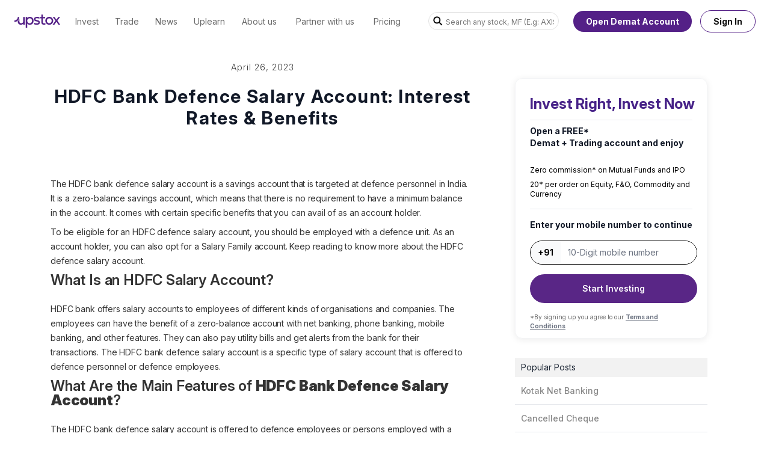

--- FILE ---
content_type: text/html; charset=utf-8
request_url: https://upstox.com/savings-account/hdfc-bank-defence-salary-account/
body_size: 34483
content:
<!DOCTYPE html><html lang="en" class="__variable_1a8ffd" style="font-family:var(--font-inter)"><head><meta charSet="utf-8"/><meta name="viewport" content="width=device-width, initial-scale=1"/><link rel="preload" as="image" href="https://assets.upstox.com/website/images/upstox-new-logo.svg"/><link rel="preload" as="image" href="https://upload.wikimedia.org/wikipedia/commons/f/fa/Apple_logo_black.svg"/><link rel="preload" as="image" href="https://upload.wikimedia.org/wikipedia/commons/d/d0/Google_Play_Arrow_logo.svg"/><link rel="stylesheet" href="/next-ecosystem-assets/_next/static/css/911fdad068f93394.css" data-precedence="next"/><link rel="stylesheet" href="/next-ecosystem-assets/_next/static/css/07aeca7faf1a697e.css" data-precedence="next"/><link rel="stylesheet" href="/next-ecosystem-assets/_next/static/css/3b854e6baf74a667.css" data-precedence="next"/><link rel="preload" as="script" fetchPriority="low" href="/next-ecosystem-assets/_next/static/chunks/webpack-9682a83e9f39c7bd.js"/><script src="/next-ecosystem-assets/_next/static/chunks/fd9d1056-801eecaf9c0acfb8.js" async=""></script><script src="/next-ecosystem-assets/_next/static/chunks/23-c65ff07f8547377e.js" async=""></script><script src="/next-ecosystem-assets/_next/static/chunks/main-app-3e54a4b589444aaf.js" async=""></script><script src="/next-ecosystem-assets/_next/static/chunks/868-a73d997e04fba3b8.js" async=""></script><script src="/next-ecosystem-assets/_next/static/chunks/579-939aed5a7c71b61d.js" async=""></script><script src="/next-ecosystem-assets/_next/static/chunks/574-cbf97392441c4654.js" async=""></script><script src="/next-ecosystem-assets/_next/static/chunks/626-f0b1f928585d1159.js" async=""></script><script src="/next-ecosystem-assets/_next/static/chunks/app/(base)/layout-e51c3bceb64fc8bd.js" async=""></script><script src="/next-ecosystem-assets/_next/static/chunks/app/layout-5ea343dfffc100c9.js" async=""></script><script src="/next-ecosystem-assets/_next/static/chunks/138-16ce8ccb3df0f8c2.js" async=""></script><script src="/next-ecosystem-assets/_next/static/chunks/173-aeb10da00480dff6.js" async=""></script><script src="/next-ecosystem-assets/_next/static/chunks/489-aeeedc8c636b5955.js" async=""></script><script src="/next-ecosystem-assets/_next/static/chunks/app/not-found-a543ca3349602a34.js" async=""></script><script src="/next-ecosystem-assets/_next/static/chunks/563-76ce92e016ef6663.js" async=""></script><script src="/next-ecosystem-assets/_next/static/chunks/app/(base)/savings-account/%5Bslug%5D/page-848a817d5b66caa6.js" async=""></script><title>HDFC Bank Defence Salary Account: Interest Rates &amp; Benefits</title><meta name="description" content="The HDFC bank defence salary account is a savings account that is targeted at defence personnel in India. It is a zero-balance savings account, which means that there is no requirement to have a minimum balance in the account. It comes with certain specific benefits that you can avail of as an account holder. To be eligible for an HDFC defence salary account, you should be employed with a defence unit. As an account holder, you can also opt for a Salary Family account. Keep reading to know more about the HDFC defence salary account."/><link rel="canonical" href="https://upstox.com/savings-account/hdfc-bank-defence-salary-account/"/><meta property="og:title" content="HDFC Bank Defence Salary Account: Interest Rates &amp; Benefits"/><meta property="og:description" content="The HDFC bank defence salary account is a savings account that is targeted at defence personnel in India. It is a zero-balance savings account, which means that there is no requirement to have a minimum balance in the account. It comes with certain specific benefits that you can avail of as an account holder. To be eligible for an HDFC defence salary account, you should be employed with a defence unit. As an account holder, you can also opt for a Salary Family account. Keep reading to know more about the HDFC defence salary account."/><meta property="og:url" content="https://upstox.com/savings-account/hdfc-bank-defence-salary-account/"/><meta property="og:site_name" content="Upstox"/><meta property="og:image" content="http://localhost:3000/next-ecosystem-assets/fallback-thumbnail.png"/><meta property="og:type" content="article"/><meta name="twitter:card" content="summary_large_image"/><meta name="twitter:title" content="HDFC Bank Defence Salary Account: Interest Rates &amp; Benefits"/><meta name="twitter:description" content="The HDFC bank defence salary account is a savings account that is targeted at defence personnel in India. It is a zero-balance savings account, which means that there is no requirement to have a minimum balance in the account. It comes with certain specific benefits that you can avail of as an account holder. To be eligible for an HDFC defence salary account, you should be employed with a defence unit. As an account holder, you can also opt for a Salary Family account. Keep reading to know more about the HDFC defence salary account."/><meta name="twitter:image" content="http://localhost:3000/next-ecosystem-assets/fallback-thumbnail.png"/><link rel="shortcut icon" href="/next-ecosystem-assets/favicon/favicon.ico"/><link rel="icon" href="/next-ecosystem-assets/favicon/favicon-196x196.png" sizes="196x196" type="image/png"/><link rel="icon" href="/next-ecosystem-assets/favicon/favicon-96x96.png" sizes="96x96" type="image/png"/><link rel="icon" href="/next-ecosystem-assets/favicon/favicon-16x16.png" sizes="16x16" type="image/png"/><link rel="icon" href="/next-ecosystem-assets/favicon/favicon-128.png" sizes="128x128" type="image/png"/><meta name="next-size-adjust"/><script type="application/ld+json" defer="">{"@context":"https://schema.org","@type":"Organization","name":"Upstox","url":"https://upstox.com/","logo":"https://assets.upstox.com/website/images/upstox-logo-112x112.png","sameAs":["https://www.facebook.com/upstox/","https://twitter.com/upstox/","https://www.linkedin.com/company/upstox/","https://www.instagram.com/upstox.pro/","https://www.youtube.com/user/rksvindia"],"address":{"@type":"PostalAddress","streetAddress":"807, House Barakhamba Road, Connaught Place","addressLocality":"New Delhi","addressRegion":"India","postalCode":"110001","addressCountry":"IN"},"contactPoint":[{"@type":"ContactPoint","telephone":"(022) 24229920.","contactType":"Customer Service","areaServed":"IN","availableLanguage":"English","hoursAvailable":{"opens":"09:00","closes":"18:00"}}]}</script><script src="/next-ecosystem-assets/_next/static/chunks/polyfills-78c92fac7aa8fdd8.js" noModule=""></script></head><body><header class="nfc-header"><div class="dark:transition-all dark:duration-500 dark:ease-in-out nf-fixed nf-left-0 nf-top-0 nf-z-20 nf-w-full xl:nf-pointer-events-none dark:nf-h-[140px] dark:nfc-nav-bg"><div class="nf-fixed nf-left-0 nf-top-0 nf-w-full nf-bg-white nf-text-black xl:nf-pointer-events-none dark:nf-h-[225px] dark:nf-bg-transparent dark:nf-text-white"><nav class="nf-pointer-events-auto nf-flex nf-h-[--nf-navbar-height-m] nf-w-full nf-px-6 xl:nf-h-[--nf-navbar-height-d] nfc-nav"><div class="nf-navbar-container  nf-flex nf-h-full nf-w-full nf-items-center nf-justify-between"><ul class="nfc-nav__list nf-mr-8 nf-flex nf-h-full nf-flex-shrink-0 nf-items-center "><li class="nf-flex nf-h-full nf-items-center nfc-nav__logo nf-px-0"><a class="nf-text-sm nf-text-inherit group-hover:nf-text-white" href="https://upstox.com/"><div class="nf-flex nf-h-[24px] xl:nf-mr-3 xl:nf-flex-col"><img width="76.8" height="24" src="https://assets.upstox.com/website/images/upstox-new-logo.svg" class="dark:nf-logo-filter-white nf-flex xl:nf-z-30 nfc-nav-m__logo" alt="Upstox Logo"/></div></a></li><li class="nf-h-full nf-items-center nf-px-3 nfc-nav__list-menu-item nf-group nf-hidden xl:nf-flex"><a class="nf-link-hover-bold nf-relative nf-flex nf-h-full nf-flex-col nf-items-center nf-justify-center nf-whitespace-nowrap nf-border-solid nf-border-transparent nf-text-sm group-hover:nf-font-semibold dark:group-hover:nf-gradient-bottom-border group-hover:nf-border-base-13 group-hover:nf-text-white dark:nf-border-transparent nf-text-blacks-8 dark:nf-text-white" href="https://upstox.com/invest-in-share-market/" data-link-text="Invest"><div class="group-hover:nf-absolute group-hover:nf-bottom-0 group-hover:nf-h-1 group-hover:nf-w-full group-hover:nf-bg-base-13 dark:nf-hidden"></div><span class="nf-flex nf-items-center">Invest</span></a><div class="nfc-nav__submenu nf-invisible nf-absolute nf-left-0 nf-top-[--nf-navbar-height-d] nf-h-full nf-max-h-[--nf-navbar-dropdown-height-d] nf-w-full nf-border-t nf-border-base-13 nf-text-white nf-opacity-0 nf-ease-in-out group-hover:nf-visible group-hover:nf-opacity-100 group-hover:nf-transition"><div class="nf-flex nf-py-8 nf-navbar-dropdown-container"><div class="nfc-nav__submenu-list nf-flex"><div class="nfc-nav__submenu-list-item nf-mx-[1.75em] nf-flex nf-flex-col nf-flex-wrap"><p class="nf-mb-4 nf-text-base nf-text-white">Invest</p><div class="nf-mb-4 nf-border-b  nf-border-white nf-border-opacity-[0.2]"></div><div class="nf-flex nf-w-full nf-flex-row nf-gap-10"><div class="nf-flex nf-flex-col"><div class="nf-flex nf-flex-shrink-0"><a class="nf-mb-4 nf-text-sm nf-text-white hover:nf-text-base-14" href="https://upstox.com/invest-in-share-market/">Stocks</a></div><div class="nf-flex nf-flex-shrink-0"><a class="nf-mb-4 nf-text-sm nf-text-white hover:nf-text-base-14" href="https://upstox.com/mutual-funds/">Mutual Funds</a></div><div class="nf-flex nf-flex-shrink-0"><a class="nf-mb-4 nf-text-sm nf-text-white hover:nf-text-base-14" href="https://upstox.com/ipo/">IPOs</a></div><div class="nf-flex nf-flex-shrink-0"><a class="nf-mb-4 nf-text-sm nf-text-white hover:nf-text-base-14" href="https://upstox.com/fixed-deposit/">Fixed Deposit (FD)</a></div><div class="nf-flex nf-flex-shrink-0"><a class="nf-mb-4 nf-text-sm nf-text-white hover:nf-text-base-14" href="https://upstox.com/ncd/">Non Convertible Debentures (NCDs)</a></div><div class="nf-flex nf-flex-shrink-0"><a class="nf-mb-4 nf-text-sm nf-text-white hover:nf-text-base-14" href="https://upstox.com/personal-loans/">Personal Loan</a></div><div class="nf-flex nf-flex-shrink-0"><a class="nf-mb-4 nf-text-sm nf-text-white hover:nf-text-base-14" href="https://upstox.com/nps/">National Payment Scheme (NPS)</a></div></div><div class="nf-flex nf-flex-col"><div class="nf-flex nf-flex-shrink-0"><a class="nf-mb-4 nf-text-sm nf-text-white hover:nf-text-base-14" href="https://upstox.com/insurance/">Insurance</a></div><div class="nf-flex nf-flex-shrink-0"><a class="nf-mb-4 nf-text-sm nf-text-white hover:nf-text-base-14" href="https://upstox.com/insurance/term-insurance/">Term Insurance</a></div><div class="nf-flex nf-flex-shrink-0"><a class="nf-mb-4 nf-text-sm nf-text-white hover:nf-text-base-14" href="https://upstox.com/insurance/motor-insurance/">Motor Insurance</a></div><div class="nf-flex nf-flex-shrink-0"><a class="nf-mb-4 nf-text-sm nf-text-white hover:nf-text-base-14" href="https://upstox.com/insurance/corporate-insurance/">Corporate Insurance</a></div><div class="nf-flex nf-flex-shrink-0"><a class="nf-mb-4 nf-text-sm nf-text-white hover:nf-text-base-14" href="https://upstox.com/insurance/health-insurance/">Heath Insurance</a></div></div></div></div><div class="nfc-nav__submenu-list-item nf-mx-[1.75em] nf-flex nf-flex-col nf-flex-wrap"><p class="nf-mb-4 nf-text-base nf-text-white">Tools</p><div class="nf-mb-4 nf-border-b  nf-border-white nf-border-opacity-[0.2]"></div><div class="nf-flex nf-w-full nf-flex-row nf-gap-10"><div class="nf-flex nf-flex-col"><div class="nf-flex nf-flex-shrink-0"><a class="nf-mb-4 nf-text-sm nf-text-white hover:nf-text-base-14" href="https://upstox.com/calculator/mutual-fund-return-calculator/">MF Return Calculator</a></div><div class="nf-flex nf-flex-shrink-0"><a class="nf-mb-4 nf-text-sm nf-text-white hover:nf-text-base-14" href="https://upstox.com/calculator/sip-calculator/">SIP Calculator</a></div><div class="nf-flex nf-flex-shrink-0"><a class="nf-mb-4 nf-text-sm nf-text-white hover:nf-text-base-14" href="https://upstox.com/calculator/elss-calculator/">ELSS Calculator</a></div><div class="nf-flex nf-flex-shrink-0"><a class="nf-mb-4 nf-text-sm nf-text-white hover:nf-text-base-14" href="https://upstox.com/calculator/brokerage-calculator/">Brokerage Calculator</a></div><div class="nf-flex nf-flex-shrink-0"><a class="nf-mb-4 nf-text-sm nf-text-white hover:nf-text-base-14" href="https://upstox.com/gold-rates/">Gold Rate Tracker</a></div></div></div></div><div class="nfc-nav__submenu-list-item nf-mx-[1.75em] nf-flex nf-flex-col nf-flex-wrap"><p class="nf-mb-4 nf-text-base nf-text-white">Holidays</p><div class="nf-mb-4 nf-border-b  nf-border-white nf-border-opacity-[0.2]"></div><div class="nf-flex nf-w-full nf-flex-row nf-gap-10"><div class="nf-flex nf-flex-col"><div class="nf-flex nf-flex-shrink-0"><a class="nf-mb-4 nf-text-sm nf-text-white hover:nf-text-base-14" href="https://upstox.com/stocks-market/share-market-holidays/">Trading Holidays 2026</a></div><div class="nf-flex nf-flex-shrink-0"><a class="nf-mb-4 nf-text-sm nf-text-white hover:nf-text-base-14" href="https://upstox.com/stocks-market/nse-holidays/">NSE Holidays 2026</a></div><div class="nf-flex nf-flex-shrink-0"><a class="nf-mb-4 nf-text-sm nf-text-white hover:nf-text-base-14" href="https://upstox.com/stocks-market/bse-holidays/">BSE Holidays 2026</a></div><div class="nf-flex nf-flex-shrink-0"><a class="nf-mb-4 nf-text-sm nf-text-white hover:nf-text-base-14" href="https://upstox.com/stocks-market/mcx-holidays/">MCX Holidays 2026</a></div><div class="nf-flex nf-flex-shrink-0"><a class="nf-mb-4 nf-text-sm nf-text-white hover:nf-text-base-14" href="https://upstox.com/stocks-market/nse-bse-share-market-timing-in-india/">Share Market Timing</a></div></div></div></div><div class="nfc-nav__submenu-list-item nf-mx-[1.75em] nf-flex nf-flex-col nf-flex-wrap"><p class="nf-mb-4 nf-text-base nf-text-white">More</p><div class="nf-mb-4 nf-border-b  nf-border-white nf-border-opacity-[0.2]"></div><div class="nf-flex nf-w-full nf-flex-row nf-gap-10"><div class="nf-flex nf-flex-col"><div class="nf-flex nf-flex-shrink-0"><a class="nf-mb-4 nf-text-sm nf-text-white hover:nf-text-base-14" href="https://upstox.com/amc/">Mutual Fund AMCs</a></div></div></div></div></div></div></div></li><li class="nf-h-full nf-items-center nf-px-3 nfc-nav__list-menu-item nf-group nf-hidden xl:nf-flex"><a class="nf-link-hover-bold nf-relative nf-flex nf-h-full nf-flex-col nf-items-center nf-justify-center nf-whitespace-nowrap nf-border-solid nf-border-transparent nf-text-sm group-hover:nf-font-semibold dark:group-hover:nf-gradient-bottom-border group-hover:nf-border-base-13 group-hover:nf-text-white dark:nf-border-transparent nf-text-blacks-8 dark:nf-text-white" href="https://upstox.com/futures-and-options-trading/" data-link-text="Trade"><div class="group-hover:nf-absolute group-hover:nf-bottom-0 group-hover:nf-h-1 group-hover:nf-w-full group-hover:nf-bg-base-13 dark:nf-hidden"></div><span class="nf-flex nf-items-center">Trade</span></a><div class="nfc-nav__submenu nf-invisible nf-absolute nf-left-0 nf-top-[--nf-navbar-height-d] nf-h-full nf-max-h-[--nf-navbar-dropdown-height-d] nf-w-full nf-border-t nf-border-base-13 nf-text-white nf-opacity-0 nf-ease-in-out group-hover:nf-visible group-hover:nf-opacity-100 group-hover:nf-transition"><div class="nf-flex nf-py-8 nf-navbar-container"><div class="nf-ml-[9.375em] nf-mr-[4em] nf-flex nf-w-full nf-max-w-[18.75em] nf-shrink-0 nf-flex-col"><a class="nfc-nav__submenu-image" href="https://upstox.com/tick-by-tick-trading/"><img width="252" height="299" src="https://assets.upstox.com/website/images/tbt-nav-banner.webp" class="nf-mb-4 nf-h-auto nf-w-full" loading="lazy" fetchPriority="low" alt="Tick-By-Tick"/></a></div><div class="nfc-nav__submenu-list nf-flex"><div class="nfc-nav__submenu-list-item nf-mx-[1.75em] nf-flex nf-flex-col nf-flex-wrap"><p class="nf-mb-4 nf-text-base nf-text-white">Trade</p><div class="nf-mb-4 nf-border-b  nf-border-white nf-border-opacity-[0.2]"></div><div class="nf-flex nf-w-full nf-flex-row nf-gap-10"><div class="nf-flex nf-flex-col"><div class="nf-flex nf-flex-shrink-0"><a class="nf-mb-4 nf-text-sm nf-text-white hover:nf-text-base-14" href="https://upstox.com/futures-and-options-trading/">Futures &amp; Options</a></div><div class="nf-flex nf-flex-shrink-0"><a class="nf-mb-4 nf-text-sm nf-text-white hover:nf-text-base-14" href="https://upstox.com/commodity-trading/">Commodities</a></div><div class="nf-flex nf-flex-shrink-0"><a class="nf-mb-4 nf-text-sm nf-text-white hover:nf-text-base-14" href="https://upstox.com/futures-and-options-trading/">Currency</a></div><div class="nf-flex nf-flex-shrink-0"><a class="nf-mb-4 nf-text-sm nf-text-white hover:nf-text-base-14" href="https://upstox.com/tradingview-chart/">Upstox x TradingView</a></div><div class="nf-flex nf-flex-shrink-0"><a class="nf-mb-4 nf-text-sm nf-text-white hover:nf-text-base-14" href="https://upstox.com/trade-on-charts/">Chart 360</a></div><div class="nf-flex nf-flex-shrink-0"><a class="nf-mb-4 nf-text-sm nf-text-white hover:nf-text-base-14" href="https://upstox.com/trading-api/">Trading API</a></div></div></div></div><div class="nfc-nav__submenu-list-item nf-mx-[1.75em] nf-flex nf-flex-col nf-flex-wrap"><p class="nf-mb-4 nf-text-base nf-text-white">Tools</p><div class="nf-mb-4 nf-border-b  nf-border-white nf-border-opacity-[0.2]"></div><div class="nf-flex nf-w-full nf-flex-row nf-gap-10"><div class="nf-flex nf-flex-col"><div class="nf-flex nf-flex-shrink-0"><a class="nf-mb-4 nf-text-sm nf-text-white hover:nf-text-base-14" href="https://upstox.com/calculator/brokerage-calculator/">Brokerage Calculator</a></div><div class="nf-flex nf-flex-shrink-0"><a class="nf-mb-4 nf-text-sm nf-text-white hover:nf-text-base-14" href="https://upstox.com/calculator/span-calculator/">Span Calculator</a></div><div class="nf-flex nf-flex-shrink-0"><a class="nf-mb-4 nf-text-sm nf-text-white hover:nf-text-base-14" href="https://upstox.com/calculator/npv-calculator/">NPV Calculator</a></div><div class="nf-flex nf-flex-shrink-0"><a class="nf-mb-4 nf-text-sm nf-text-white hover:nf-text-base-14" href="https://upstox.com/calculator/lumpsum-calculator/">Lumpsum Calculator</a></div></div><div class="nf-flex nf-flex-col"><div class="nf-flex nf-flex-shrink-0"><a class="nf-mb-4 nf-text-sm nf-text-white hover:nf-text-base-14" href="https://upstox.com/calculator/nps/">NPS Calculator</a></div><div class="nf-flex nf-flex-shrink-0"><a class="nf-mb-4 nf-text-sm nf-text-white hover:nf-text-base-14" href="https://upstox.com/calculator/option-value/">Option Value Calculator</a></div><div class="nf-flex nf-flex-shrink-0"><a class="nf-mb-4 nf-text-sm nf-text-white hover:nf-text-base-14" href="https://upstox.com/calculator/swp-calculator/">SWP Calculator</a></div><div class="nf-flex nf-flex-shrink-0"><a class="nf-mb-4 nf-text-sm nf-text-white hover:nf-text-base-14" href="https://upstox.com/calculator/future-value-calculator/">Future Value Calculator</a></div></div><div class="nf-flex nf-flex-col"><div class="nf-flex nf-flex-shrink-0"><a class="nf-mb-4 nf-text-sm nf-text-white hover:nf-text-base-14" href="https://upstox.com/calculator/trade-price-checker/">Trade Price Checker</a></div><div class="nf-flex nf-flex-shrink-0"><a class="nf-mb-4 nf-text-sm nf-text-white hover:nf-text-base-14" href="https://upstox.com/calculator/">View all calculators</a></div></div></div></div></div></div></div></li><li class="nf-h-full nf-items-center nf-px-3 nfc-nav__list-menu-item nf-group nf-hidden xl:nf-flex"><a class="nf-link-hover-bold nf-relative nf-flex nf-h-full nf-flex-col nf-items-center nf-justify-center nf-whitespace-nowrap nf-border-solid nf-border-transparent nf-text-sm group-hover:nf-font-semibold group-hover:nf-text-base-14 nf-text-blacks-8 dark:nf-text-white" href="https://upstox.com/news/" data-link-text="News"><span class="nf-flex nf-items-center">News</span></a></li><li class="nf-h-full nf-items-center nf-px-3 nfc-nav__list-menu-item nf-group nf-hidden xl:nf-flex"><a class="nf-link-hover-bold nf-relative nf-flex nf-h-full nf-flex-col nf-items-center nf-justify-center nf-whitespace-nowrap nf-border-solid nf-border-transparent nf-text-sm group-hover:nf-font-semibold dark:group-hover:nf-gradient-bottom-border group-hover:nf-border-base-13 group-hover:nf-text-white dark:nf-border-transparent nf-text-blacks-8 dark:nf-text-white" href="https://upstox.com/uplearn/" data-link-text="Uplearn"><div class="group-hover:nf-absolute group-hover:nf-bottom-0 group-hover:nf-h-1 group-hover:nf-w-full group-hover:nf-bg-base-13 dark:nf-hidden"></div><span class="nf-flex nf-items-center">Uplearn</span></a><div class="nfc-nav__submenu nf-invisible nf-absolute nf-left-0 nf-top-[--nf-navbar-height-d] nf-h-full nf-max-h-[--nf-navbar-dropdown-height-d] nf-w-full nf-border-t nf-border-base-13 nf-text-white nf-opacity-0 nf-ease-in-out group-hover:nf-visible group-hover:nf-opacity-100 group-hover:nf-transition"><div class="nf-flex nf-py-8 nf-navbar-container"><div class="nf-ml-[9.375em] nf-mr-[4em] nf-flex nf-w-full nf-max-w-[18.75em] nf-shrink-0 nf-flex-col"><a class="nfc-nav__submenu-image" href="https://community.upstox.com/"><img width="400" height="150" src="https://assets.upstox.com/website/images/upstox-community.webp" class="nf-mb-4 nf-h-auto nf-w-full" loading="lazy" fetchPriority="low" alt="Upstox Community"/></a><a class="nfc-nav__submenu-image" href="https://upstox.com/uplearn/"><img width="400" height="150" src="https://assets.upstox.com/website/images/uplearn.webp" class="nf-mb-4 nf-h-auto nf-w-full" loading="lazy" fetchPriority="low" alt="Uplearn"/></a></div><div class="nfc-nav__submenu-list nf-flex"><div class="nfc-nav__submenu-list-item nf-mx-[1.75em] nf-flex nf-flex-col nf-flex-wrap"><p class="nf-mb-4 nf-text-base nf-text-white">Learning Center</p><div class="nf-mb-4 nf-border-b  nf-border-white nf-border-opacity-[0.2]"></div><div class="nf-flex nf-w-full nf-flex-row nf-gap-10"><div class="nf-flex nf-flex-col"><div class="nf-flex nf-flex-shrink-0"><a class="nf-mb-4 nf-text-sm nf-text-white hover:nf-text-base-14" href="https://upstox.com/learning-center/demat-account/">Demat Account</a></div><div class="nf-flex nf-flex-shrink-0"><a class="nf-mb-4 nf-text-sm nf-text-white hover:nf-text-base-14" href="https://upstox.com/learning-center/trading-account/">Trading Account</a></div><div class="nf-flex nf-flex-shrink-0"><a class="nf-mb-4 nf-text-sm nf-text-white hover:nf-text-base-14" href="https://upstox.com/learning-center/online-trading/">Online Trading</a></div><div class="nf-flex nf-flex-shrink-0"><a class="nf-mb-4 nf-text-sm nf-text-white hover:nf-text-base-14" href="https://upstox.com/learning-center/intraday-trading/">Intraday Trading</a></div></div><div class="nf-flex nf-flex-col"><div class="nf-flex nf-flex-shrink-0"><a class="nf-mb-4 nf-text-sm nf-text-white hover:nf-text-base-14" href="https://upstox.com/learning-center/futures-and-options/">Future and Options</a></div><div class="nf-flex nf-flex-shrink-0"><a class="nf-mb-4 nf-text-sm nf-text-white hover:nf-text-base-14" href="https://upstox.com/learning-center/mutual-funds/">Mutual Funds</a></div><div class="nf-flex nf-flex-shrink-0"><a class="nf-mb-4 nf-text-sm nf-text-white hover:nf-text-base-14" href="https://upstox.com/learning-center/share-market/">Share Market</a></div><div class="nf-flex nf-flex-shrink-0"><a class="nf-mb-4 nf-text-sm nf-text-white hover:nf-text-base-14" href="https://upstox.com/learning-center/ipo/">IPO</a></div></div></div></div><div class="nfc-nav__submenu-list-item nf-mx-[1.75em] nf-flex nf-flex-col nf-flex-wrap"><p class="nf-mb-4 nf-text-base nf-text-white">Help Center</p><div class="nf-mb-4 nf-border-b  nf-border-white nf-border-opacity-[0.2]"></div><div class="nf-flex nf-w-full nf-flex-row nf-gap-10"><div class="nf-flex nf-flex-col"><div class="nf-flex nf-flex-shrink-0"><a class="nf-mb-4 nf-text-sm nf-text-white hover:nf-text-base-14" href="https://upstox.com/contact-us/get-in-touch/">Submit Helpdesk Ticket</a></div><div class="nf-flex nf-flex-shrink-0"><a class="nf-mb-4 nf-text-sm nf-text-white hover:nf-text-base-14" href="https://upstox.com/announcements/">Announcements</a></div></div></div></div><div class="nfc-nav__submenu-list-item nf-mx-[1.75em] nf-flex nf-flex-col nf-flex-wrap"><p class="nf-mb-4 nf-text-base nf-text-white">Resources</p><div class="nf-mb-4 nf-border-b  nf-border-white nf-border-opacity-[0.2]"></div><div class="nf-flex nf-w-full nf-flex-row nf-gap-10"><div class="nf-flex nf-flex-col"><div class="nf-flex nf-flex-shrink-0"><a class="nf-mb-4 nf-text-sm nf-text-white hover:nf-text-base-14" href="https://upstox.com/glossary/">Trading Glossary</a></div><div class="nf-flex nf-flex-shrink-0"><a class="nf-mb-4 nf-text-sm nf-text-white hover:nf-text-base-14" href="https://upstox.com/market-talk/">Market Talk</a></div><div class="nf-flex nf-flex-shrink-0"><a class="nf-mb-4 nf-text-sm nf-text-white hover:nf-text-base-14" href="https://upstox.com/stocks-market/share-market-holidays/">Stock Market Holidays Calendar 2025</a></div></div></div></div></div></div></div></li><li class="nf-h-full nf-items-center nf-px-3 nfc-nav__list-menu-item nf-group nf-hidden xl:nf-flex"><a class="nf-link-hover-bold nf-relative nf-flex nf-h-full nf-flex-col nf-items-center nf-justify-center nf-whitespace-nowrap nf-border-solid nf-border-transparent nf-text-sm group-hover:nf-font-semibold dark:group-hover:nf-gradient-bottom-border group-hover:nf-border-base-13 group-hover:nf-text-white dark:nf-border-transparent nf-text-blacks-8 dark:nf-text-white" href="https://upstox.com/about/" data-link-text="About us"><div class="group-hover:nf-absolute group-hover:nf-bottom-0 group-hover:nf-h-1 group-hover:nf-w-full group-hover:nf-bg-base-13 dark:nf-hidden"></div><span class="nf-flex nf-items-center">About us</span></a><div class="nfc-nav__submenu nf-invisible nf-absolute nf-left-0 nf-top-[--nf-navbar-height-d] nf-h-full nf-max-h-[--nf-navbar-dropdown-height-d] nf-w-full nf-border-t nf-border-base-13 nf-text-white nf-opacity-0 nf-ease-in-out group-hover:nf-visible group-hover:nf-opacity-100 group-hover:nf-transition"><div class="nf-flex nf-py-8 nf-navbar-dropdown-container"><div class="nfc-nav__submenu-list nf-flex"><div class="nfc-nav__submenu-list-item nf-mx-[1.75em] nf-flex nf-flex-col nf-flex-wrap"><p class="nf-mb-4 nf-text-base nf-text-white">About Us</p><div class="nf-mb-4 nf-border-b  nf-border-white nf-border-opacity-[0.2]"></div><div class="nf-flex nf-w-full nf-flex-row nf-gap-10"><div class="nf-flex nf-flex-col"><div class="nf-flex nf-flex-shrink-0"><a class="nf-mb-4 nf-text-sm nf-text-white hover:nf-text-base-14" href="https://upstox.com/about/">Our story</a></div><div class="nf-flex nf-flex-shrink-0"><a class="nf-mb-4 nf-text-sm nf-text-white hover:nf-text-base-14" href="https://upstox.com/life-at-upstox/">Life at Upstox</a></div></div></div></div></div></div></div></li><li class="nf-h-full nf-items-center nf-px-3 nfc-nav__list-menu-item nf-group nf-hidden xl:nf-flex"><a class="nf-link-hover-bold nf-relative nf-flex nf-h-full nf-flex-col nf-items-center nf-justify-center nf-whitespace-nowrap nf-border-solid nf-border-transparent nf-text-sm group-hover:nf-font-semibold group-hover:nf-text-base-14 nf-text-blacks-8 dark:nf-text-white" href="https://upstox.com/become-sub-broker/" data-link-text="Partner with us"><span class="nf-flex nf-items-center">Partner with us</span></a></li><li class="nf-h-full nf-items-center nf-px-3 nfc-nav__list-menu-item nf-group nf-hidden xl:nf-flex"><a class="nf-link-hover-bold nf-relative nf-flex nf-h-full nf-flex-col nf-items-center nf-justify-center nf-whitespace-nowrap nf-border-solid nf-border-transparent nf-text-sm group-hover:nf-font-semibold group-hover:nf-text-base-14 nf-text-blacks-8 dark:nf-text-white" href="https://upstox.com/brokerage-charges/" data-link-text="Pricing"><span class="nf-flex nf-items-center">Pricing</span></a></li></ul><div class="nf-flex nf-items-center nf-justify-around "><div class="nfc-nav__search nf-mr-6 nf-hidden nf-w-[18em] nf-rounded-lg xl:nf-block"><div class="nfc-autocomplete nf-relative nf-flex-grow"><div class="nf-flex-col "><div class="nf-group nf-relative nf-flex nf-items-center"><svg xmlns="http://www.w3.org/2000/svg" width="16" height="16" viewBox="0 0 16 16" fill="none" class="nf-h-4 nf-w-4 nf-absolute nf-right-2 nf-left-2 dark:nf-text-white dark:nf-opacity-[0.3]" aria-hidden="true"><g clip-path="url(#clip0_5840_190673)"><path d="M14.6667 14.6667L10 10" stroke="currentColor" stroke-width="2"></path><path d="M11.3333 6.33594C11.3333 9.09736 9.09477 11.3359 6.33334 11.3359C3.57192 11.3359 1.33334 9.09736 1.33334 6.33594C1.33334 3.57451 3.57192 1.33594 6.33334 1.33594C9.09477 1.33594 11.3333 3.57451 11.3333 6.33594Z" stroke="currentColor" stroke-width="2"></path></g><defs><clipPath id="clip0_5840_190673"><rect width="16" height="16" fill="white"></rect></clipPath></defs></svg><input type="text" autoComplete="off" placeholder="Search any stock, MF (E.g: AXIS BANK)" id="navbar-search-input" class="nf-h-[2.125em] nf-w-full nf-border nf-border-solid nf-py-2 nf-text-sm nf-outline-none nf-transition-colors placeholder:nf-text-sm focus:nf-border-1 nf-pl-8 nf-pr-2 nfc-autocomplete__search nf-rounded-[200px] nf-border-blacks-13 nf-bg-white placeholder:nf-text-blacks-20 placeholder:nf-opacity-100 dark:nf-border-white dark:nf-border-opacity-[0.3] dark:nf-bg-purple-12 dark:nf-text-white dark:nf-placeholder-white dark:nf-placeholder-opacity-50 dark:focus:nf-border-white" value=""/></div></div></div></div><button aria-label="Search Icon" class="xl:nf-hidden"><svg xmlns="http://www.w3.org/2000/svg" width="16" height="16" viewBox="0 0 16 16" fill="none" class="nfc-nav-m__search-icon nf-mr-4 nf-h-5 nf-w-5 nf-text-blacks-21 dark:nf-text-white" aria-hidden="true"><g clip-path="url(#clip0_5840_190673)"><path d="M14.6667 14.6667L10 10" stroke="currentColor" stroke-width="2"></path><path d="M11.3333 6.33594C11.3333 9.09736 9.09477 11.3359 6.33334 11.3359C3.57192 11.3359 1.33334 9.09736 1.33334 6.33594C1.33334 3.57451 3.57192 1.33594 6.33334 1.33594C9.09477 1.33594 11.3333 3.57451 11.3333 6.33594Z" stroke="currentColor" stroke-width="2"></path></g><defs><clipPath id="clip0_5840_190673"><rect width="16" height="16" fill="white"></rect></clipPath></defs></svg></button><a class="nf-cursor-pointer nf-px-6 nf-py-2 nf-text-sm disabled:nf-cursor-not-allowed hover:nf-bg-base-14 active:nf-bg-base-15 disabled:nf-bg-blacks-22 disabled:nf-text-blacks-20 nf-text-white nf-bg-base-13 nf-font-bold dark:hover:nf-bg-base-14 dark:active:nf-bg-base-15 nf-rounded-full nfc-nav__oda nf-mr-4 nf-hidden nf-shrink-0 xl:nf-block nfc-button" href="https://upstox.com/open-demat-account/">Open Demat Account</a><a class="nf-cursor-pointer nf-py-2 disabled:nf-cursor-not-allowed nf-border-base-13 nf-font-bold nf-text-blacks-21 hover:nf-bg-base-14 active:nf-bg-base-15 disabled:nf-bg-white disabled:nf-border-blacks-13 disabled:nf-text-blacks-20 nf-border nf-border-solid active:nf-text-white hover:nf-text-white nf-rounded-full nf-shrink-0 nf-bg-transparent nf-px-3 nf-text-xs xl:nf-px-6 xl:nf-text-sm dark:nf-text-white nfc-nav__signin nfc-button" href="https://login.upstox.com/">Sign In</a><div class="nf-hidden xl:nf-flex"></div><button aria-label="Open mobile menu" class="nf-relative nf-ml-3 nf-h-7 nf-w-7 xl:nf-hidden nfc-nav-m__toggle"><span class="nf-absolute nf-left-0 nf-top-1 nf-block nf-h-0.5 nf-w-2.5 nf-bg-base-9 nf-transition-transform nf-duration-200 nf-ease-in dark:nf-bg-white [.nf-is-open_&amp;]:nf-left-1 [.nf-is-open_&amp;]:nf-top-2 [.nf-is-open_&amp;]:nf-w-3 [.nf-is-open_&amp;]:nf-rotate-45 [.nf-is-open_&amp;]:nf-bg-white"></span><span class="nf-absolute nf-left-2.5 nf-top-1 nf-block nf-h-0.5 nf-w-2.5 nf-bg-base-9 nf-transition-transform nf-duration-200 nf-ease-in dark:nf-bg-white [.nf-is-open_&amp;]:nf-left-3 [.nf-is-open_&amp;]:nf-top-2 [.nf-is-open_&amp;]:nf-w-3 [.nf-is-open_&amp;]:-nf-rotate-45 [.nf-is-open_&amp;]:nf-bg-white"></span><span class="nf-absolute nf-left-2.5 nf-top-3 nf-block nf-h-0.5 nf-w-2.5 nf-bg-base-9 dark:nf-bg-white [.nf-is-open_&amp;]:nf-hidden"></span><span class="nf-absolute nf-left-5 nf-top-3 nf-block nf-h-0.5 nf-w-2.5 nf-bg-base-9 dark:nf-bg-white [.nf-is-open_&amp;]:nf-hidden"></span><span class="nf-absolute nf-left-0 nf-top-5 nf-block nf-h-0.5 nf-w-2.5 nf-bg-base-9 nf-transition-transform nf-duration-200 nf-ease-in dark:nf-bg-white [.nf-is-open_&amp;]:nf-left-1 [.nf-is-open_&amp;]:nf-top-4 [.nf-is-open_&amp;]:nf-w-3 [.nf-is-open_&amp;]:-nf-rotate-45 [.nf-is-open_&amp;]:nf-bg-white"></span><span class="nf-absolute nf-left-2.5 nf-top-5 nf-block nf-h-0.5 nf-w-2.5 nf-bg-base-9 nf-transition-transform nf-duration-200 nf-ease-in dark:nf-bg-white [.nf-is-open_&amp;]:nf-left-3 [.nf-is-open_&amp;]:nf-top-4 [.nf-is-open_&amp;]:nf-w-3 [.nf-is-open_&amp;]:nf-rotate-45 [.nf-is-open_&amp;]:nf-bg-white"></span></button></div></div></nav></div></div></header><script type="application/ld+json">{"@context":"https://schema.org","@type":"BreadcrumbList","itemListElement":[{"@type":"ListItem","position":1,"name":"Home","item":"https://upstox.com"},{"@type":"ListItem","position":2,"name":"Savings Account","item":"https://upstox.com/savings-account"},{"@type":"ListItem","position":3,"name":"HDFC Bank Defence Salary Account: Interest Rates & Benefits","item":"https://upstox.com/savings-account/hdfc-bank-defence-salary-account"}]}</script><script type="application/ld+json">{"@context":"https://schema.org","@type":"Article","headline":"HDFC Bank Defence Salary Account: Interest Rates & Benefits","description":"The HDFC bank defence salary account is a savings account that is targeted at defence personnel in India. It is a zero-balance savings account, which means that there is no requirement to have a minimum balance in the account. It comes with certain specific benefits that you can avail of as an account holder. To be eligible for an HDFC defence salary account, you should be employed with a defence unit. As an account holder, you can also opt for a Salary Family account. Keep reading to know more about the HDFC defence salary account.","image":["https://upstox.com/next-ecosystem-assets/fallback-thumbnail.png"],"author":{"@type":"Organization","name":"Upstox"},"publisher":{"@type":"Organization","name":"Upstox","logo":{"@type":"ImageObject","url":"https://upstox.com/app/themes/upstox/dist/img/logo.svg"}},"mainEntityOfPage":{"@type":"WebPage","@id":"https://upstox.com/savings-account/hdfc-bank-defence-salary-account"}}</script><div class="min-h-screen bg-white"><div class="p-[15px] lg:p-[30px]"><article class="mx-auto mt-10 max-w-6xl"><div class="grid grid-cols-1 gap-12 lg:grid-cols-[1fr_360px] "><div class="w-full md:max-w-[807px]"><header class="mb-8"><div class=" mt-8 text-sm font-light text-[#333] text-center tracking-[1px]">April 26, 2023</div><h1 class=" md:mt-[20px] md:mb-[10px] text-[25px] font-bold leading-snug text-gray-900 md:text-3xl text-center mb-[10px] mt-[20px] md:tracking-[1.4px]">HDFC Bank Defence Salary Account: Interest Rates &amp; Benefits</h1></header><div class="md:text-[14px] md:pt-[40px] md:pb-[40px] md:pr-[30px] md:pl-[20px]"><div class="react-markdown-container"><div class="markdown-div">The HDFC bank defence salary account is a savings account that is targeted at defence personnel in India. It is a zero-balance savings account, which means that there is no requirement to have a minimum balance in the account. It comes with certain specific benefits that you can avail of as an account holder.</div>
<div class="markdown-div">To be eligible for an HDFC defence salary account, you should be employed with a defence unit. As an account holder, you can also opt for a Salary Family account. Keep reading to know more about the HDFC defence salary account.</div>
<h2>What Is an HDFC Salary Account?</h2>
<div class="markdown-div">HDFC bank offers salary accounts to employees of different kinds of organisations and companies. The employees can have the benefit of a zero-balance account with net banking, phone banking, mobile banking, and other features. They can also pay utility bills and get alerts from the bank for their transactions. The HDFC bank defence salary account is a specific type of salary account that is offered to defence personnel or defence employees.</div>
<h2>What Are the Main Features of <strong>HDFC Bank Defence Salary Account</strong>?</h2>
<div class="markdown-div">The HDFC bank defence salary account is offered to defence employees or persons employed with a defence unit. The main features of the HDFC bank defence salary account are as follows:</div>
<ul>
<li>
<div class="markdown-div">There is no minimum balance because it is a zero-balance account</div>
</li>
<li>
<div class="markdown-div">This means that there are no charges imposed if you do not have a certain minimum balance amount in your account</div>
</li>
<li>
<div class="markdown-div">You can gift your family a zero-balance salary family account which has similar features</div>
</li>
<li>
<div class="markdown-div">If you are a Person Below Officer (PBOR) grade, you get a debit card called a Titanium Debit card</div>
</li>
<li>
<div class="markdown-div">This allows you to spend up to Rs. 1.75 lakh and withdraws cash from the ATM up to Rs. 50,000</div>
</li>
<li>
<div class="markdown-div">HDFC bank defence salary account offers a debit card called a Free Millenia debit card for defence personnel of Officer grade and above</div>
</li>
<li>
<div class="markdown-div">This has a higher debit card limit: the limit for daily withdrawal from the ATM is Rs. 50,000, and the limit for daily spending is Rs. 3.5 lakhs</div>
</li>
<li>
<div class="markdown-div">With the Millenia debit card, you get cashback points for every transaction that is greater than Rs. 400</div>
</li>
<li>
<div class="markdown-div">You can redeem the cashback points through your net banking account</div>
</li>
<li>
<div class="markdown-div">These points are valid for 12 months after you get them, and after that, they cannot be redeemed</div>
</li>
<li>
<div class="markdown-div">You can do digital banking through online net banking and mobile banking</div>
</li>
<li>
<div class="markdown-div">You get mobile and e-mail alerts from the bank through the InstaAlert facility</div>
</li>
</ul>
<h2>What Are the Insurance Features with <strong>HDFC Bank Defence Salary Account?</strong></h2>
<div class="markdown-div">HDFC bank defence salary account offers the following insurance features for defence personnel:</div>
<ul>
<li>
<div class="markdown-div">Free insurance of Rs. 30 lakhs to cover accidental death. This is personal insurance that covers only the person holding the account.</div>
</li>
<li>
<div class="markdown-div">Free insurance of Rs. 30 lakhs to cover permanent total disablement. This applies in case a person is disabled, and it is a permanent condition.</div>
</li>
<li>
<div class="markdown-div">Free insurance of Rs. 30 lakhs to cover permanent partial disablement. This applies if a person is partially disabled and it is a permanent condition.</div>
</li>
<li>
<div class="markdown-div">Free educational benefits for the child of defence personnel in case of accidental death of the defence personnel. This insurance is an amount of up to Rs. 1 lakh per year for 4 years.</div>
</li>
<li>
<div class="markdown-div">Fire and Burglary insurance of Rs.200,000. This insurance protects any items that you purchased using your HDFC debit card (for up to 6 months since you bought the items.) The amount of insurance coverage is Rs. 200,000.</div>
</li>
<li>
<div class="markdown-div">The person gets insurance protection of Rs. 2 lakh for checked-in baggage. This insurance will apply if the person is taking a flight and the travel is for tourism or holidays. The person should be travelling to any place in India.</div>
</li>
<li>
<div class="markdown-div">Defence personnel also get insurance coverage to protect against fraudulent transactions. This insurance protection goes up to Rs. 4 lakh. It is zero liability coverage, which means that the person will not face any liability for the amount lost. It applies to any fraudulent transaction that takes place through the debit card for purchases. For the insurance to apply, you should report the card loss within 90 days from when the fraud transaction took place.</div>
</li>
</ul>
<h2>What Are the Fund Transfer Options with HDFC Bank Salary Account?</h2>
<div class="markdown-div">The fund transfer options with an HDFC bank salary account are as follows:</div>
<ul>
<li>
<div class="markdown-div">You can transfer funds online through net banking or mobile banking to an account in any bank in the country.</div>
</li>
<li>
<div class="markdown-div">You can transfer funds through NEFT and RTGS payments online.</div>
</li>
<li>
<div class="markdown-div">You also have a BillPay facility which you can use to pay your bills through your bank account.</div>
</li>
<li>
<div class="markdown-div">You get access to unlimited demand drafts, which can be paid at HDFC bank branches.</div>
</li>
<li>
<div class="markdown-div">You can also make payments by cheque and will get a chequebook for this purpose.</div>
</li>
<li>
<div class="markdown-div">You can also request a demand draft through your HDFC net banking account.</div>
</li>
<li>
<div class="markdown-div">The demand draft amount can go up to Rs. 10 lakh.</div>
</li>
</ul>
<h2>What Are the Conditions to be Eligible for Personal Accident Death Cover?</h2>
<div class="markdown-div">To be eligible for HDFC bank salary account personal accident death cover, the following conditions need to be met:</div>
<ul>
<li>
<div class="markdown-div">The defence personnel account holder should have suffered an accidental death.</div>
</li>
<li>
<div class="markdown-div">This accidental death should be the result of a physical (bodily) injury that was caused by accident.</div>
</li>
<li>
<div class="markdown-div">Accidental death should be caused by the injury itself and not by any other causes.</div>
</li>
<li>
<div class="markdown-div">The person&#x27;s death should take place within 12 months of the injury.</div>
</li>
<li>
<div class="markdown-div">If the person dies later than 12 months from when they suffered the injury, then it will not apply.</div>
</li>
<li>
<div class="markdown-div">On the date of the accident taking place, the account holder should be an employee of the concerned organisation.</div>
</li>
<li>
<div class="markdown-div">The person should hold a salary account under HDFC Bank&#x27;s Corporate Salary Account program.</div>
</li>
<li>
<div class="markdown-div">The person should receive a salary credit in the month itself or the month before.</div>
</li>
<li>
<div class="markdown-div">The account holder should have received salary credited into the account in that month itself or the month before.</div>
</li>
<li>
<div class="markdown-div">The account holder should have made at least one transaction to buy something using their HDFC bank debit card.</div>
</li>
<li>
<div class="markdown-div">This transaction should have taken place less than 6 months before the date of the death.</div>
</li>
<li>
<div class="markdown-div">If the person dies from an air accidental death (accidental death during air travel), then the date they purchased the ticket will be important.</div>
</li>
<li>
<div class="markdown-div">The ticket should have been bought using a debit card that was linked to the person&#x27;s HDFC Bank Salary Account.</div>
</li>
<li>
<div class="markdown-div">The insurance cover that is provided should belong to the primary account holder.</div>
</li>
</ul>
<h2>What Are the Documents Needed to Open an** HDFC Bank Defence Salary Account**?</h2>
<div class="markdown-div">Various documents are needed to open an HDFC bank defence salary account. These documents provide proof of identity and proof of address at the time of registering the account.</div>
<div class="markdown-div">The documents for identity proof are as follows:</div>
<ul>
<li>
<div class="markdown-div">A valid passport</div>
</li>
<li>
<div class="markdown-div">A PAN (Permanent Account Number) card</div>
</li>
<li>
<div class="markdown-div">Voter ID card</div>
</li>
<li>
<div class="markdown-div">Valid permanent driving license</div>
</li>
<li>
<div class="markdown-div">Aadhaar card or e-Aadhaar letter issued by the government of India.</div>
</li>
<li>
<div class="markdown-div">A job card issued by the NREGA (National Rural Employment Guarantee Act), which a state government officer should sign.</div>
</li>
<li>
<div class="markdown-div">Any identity card issued to employees by the central or state government, public sector undertaking, scheduled commercial bank, or public financial institution that employs them.</div>
</li>
<li>
<div class="markdown-div">A letter issued by a gazetted officer with an attested photograph of the person.</div>
</li>
</ul>
<div class="markdown-div">The documents for address proof are as follows:</div>
<ul>
<li>
<div class="markdown-div">A utility bill like an electricity bill, telephone bill, postpaid mobile phone bill, water bill, or piped gas bill issued by a service provider. The bill should not be more than 2 months old.</div>
</li>
<li>
<div class="markdown-div">Property tax or municipal tax receipt.</div>
</li>
<li>
<div class="markdown-div">A bank account statement or a post office savings bank account statement.</div>
</li>
<li>
<div class="markdown-div">Pension or family pension payment orders (PPOs) of retired government employees that are issued by government departments or public sector undertakings if they mention the person&#x27;s address.</div>
</li>
<li>
<div class="markdown-div">A letter allotting accommodation issued by a government department, a statutory or regulatory body, public sector undertakings, scheduled commercial banks, financial institutions, and listed companies.</div>
</li>
</ul>
<h2>What Are Some Additional Benefits of <strong>HDFC Bank Defence Salary Account</strong>?</h2>
<div class="markdown-div">Some additional HDFC bank defence salary account benefits are as follows:</div>
<ul>
<li>
<div class="markdown-div">The account holder can get preferential pricing (pricing offers) on loans and get access to super premium credit cards.</div>
</li>
<li>
<div class="markdown-div">The person can easily invest and open a fixed deposit through your HDFC net banking account.</div>
</li>
<li>
<div class="markdown-div">The person can benefit from reduced charges on loans and credit cards that they apply for.</div>
</li>
<li>
<div class="markdown-div">This would depend on the features and benefits of the corporate offer that HDFC Bank has given to the employer.</div>
</li>
<li>
<div class="markdown-div">One of the HDFC defence salary account benefits is that you get an airport lounge access offer with your debit card.</div>
</li>
<li>
<div class="markdown-div">With this offer, you have access to 4 complimentary (free of charge) lounges in domestic airports in India. This applies per year, so 4 times a year.</div>
</li>
</ul>
<h2>What Are the Features of HDFC Bank Net Banking?</h2>
<div class="markdown-div">Like almost all the banks in the country today, HDFC bank salary account offers digital banking services. These online facilities allow you to easily access your bank account from the comfort of your home. You can make payments, pay bills, track your spending, and check your account balance through your net banking account. The main features of HDFC bank net banking are as follows:</div>
<ul>
<li>
<div class="markdown-div">You have access to many different kinds of payment methods.</div>
</li>
<li>
<div class="markdown-div">These include NEFT (National Electronic Fund Transfer), RTGS (Real-time Gross Settlement), and IMPS (Immediate Payment System.)</div>
</li>
<li>
<div class="markdown-div">You can manage your account, transfer funds, and pay bills online.</div>
</li>
<li>
<div class="markdown-div">You can pay loans, make investments, and perform other banking functions.</div>
</li>
<li>
<div class="markdown-div">It is easy and convenient because you don&#x27;t have to visit the bank branch or write cheques for each transaction.</div>
</li>
<li>
<div class="markdown-div">It is secured by Secure Access, a security solution that HDFC bank has for its online banking.</div>
</li>
<li>
<div class="markdown-div">This feature involves three-step protection for any online transfer or payment.</div>
</li>
<li>
<div class="markdown-div">It has a DirectPay feature that allows you to shop online and pay for purchases using HDFC net banking.</div>
</li>
<li>
<div class="markdown-div">You can shop on different merchant (seller) websites. To do this, select the product or service that you want to buy on the website or app.</div>
</li>
<li>
<div class="markdown-div">When you are checking out, you can select HDFC bank&#x27;s net banking out of the payment options.</div>
</li>
<li>
<div class="markdown-div">You will then be asked to enter your net banking customer ID and password to verify the transaction.</div>
</li>
<li>
<div class="markdown-div">To use this facility, you need to have an <a href="https://upstox.com/savings-account/hdfc-bank-savings-account/" target="_blank" rel="follow"><strong>HDFC Bank savings account</strong></a> or current account and a net banking registration.</div>
</li>
<li>
<div class="markdown-div">You can also use your <a href="https://upstox.com/banking/hdfc-bank-net-banking/" target="_blank" rel="follow"><strong>HDFC net banking</strong></a> account to book train and flight tickets and pay phone and mobile bills.</div>
</li>
<li>
<div class="markdown-div">Using the online banking account, you can pay premiums on insurance and make payments towards taxes and other government payments.</div>
</li>
</ul>
<h2>What Are the Features of HDFC Bank Mobile Phone Banking?</h2>
<div class="markdown-div">Like most other banks in the country, HDFC bank offers mobile banking. This enables you to easily access your bank account and make payments from your mobile phone. The features of HDFC bank mobile phone banking are as follows:</div>
<ul>
<li>
<div class="markdown-div">You can perform different kinds of transactions using your HDFC bank account through <a href="https://upstox.com/savings-account/hdfc-bank-mobile-banking/" target="_blank" rel="follow"><strong>HDFC mobile banking</strong></a>.</div>
</li>
<li>
<div class="markdown-div">You can manage your account and check your investments and DEMAT balance.</div>
</li>
<li>
<div class="markdown-div">You can also access your account through a call or a mobile banking application or via the internet browser on your mobile.</div>
</li>
<li>
<div class="markdown-div">You can easily make payments from the comfort of your mobile phone with a few clicks.</div>
</li>
<li>
<div class="markdown-div">You can report the loss of your card through the mobile banking application to prevent your card from being wrongfully used.</div>
</li>
<li>
<div class="markdown-div">You can perform a variety of different transactions.</div>
</li>
<li>
<div class="markdown-div">You receive InstaAlerts that help you keep track of each transaction as and when it takes place.</div>
</li>
</ul>
<h2>What Are the Features Offered by HDFC Bank for Loans?</h2>
<div class="markdown-div">HDFC bank offers general loans, which include different kinds of loan products that can be used for different purposes.</div>
<ul>
<li>
<div class="markdown-div">These include buying a home, a car, or a bike, investing in a business, or buying devices.</div>
</li>
<li>
<div class="markdown-div">You can also apply for a personal loan if you have a specific personal purpose for which you require a bank loan.</div>
</li>
<li>
<div class="markdown-div">You can take a loan up to a number of Rs. 40 lakhs.</div>
</li>
<li>
<div class="markdown-div">The process of applying for a loan and getting the funds is simple and quick.</div>
</li>
<li>
<div class="markdown-div">The process does not require you to submit a lot of documents.</div>
</li>
</ul>
<h2>Conclusion</h2>
<div class="markdown-div">The HDFC bank defence salary account offers certain specific features and benefits to defence personnel and employees. It also offers a family salary account. It allows you easy access to your banking account. You also get benefits like a zero balance account, insurance coverage, and loan benefits.</div>
<h2>FAQs</h2>
<h3>Can I use the same salary account if I am working for a different employer?</h3>
<div class="markdown-div">Yes, you can do this if there is an arrangement between your new employer and HDFC bank. In this case, you should visit the HDFC bank branch nearest to you with a letter to confirm this. In the letter, you will have to mention your full name and account number and that you have joined a new corporate employer. You can convert a regular account to an HDFC bank salary account by requesting the same.</div>
<h3>Can a defence ID card be provided as a photo ID document for the HDFC bank defence salary account?</h3>
<div class="markdown-div">When registering for an HDFC bank defence salary account, you have to give a photo identity document. A defence identity card can be provided as a valid photo ID document to register for the HDFC bank defence salary account.</div>
<h3>How to redeem cashback points with an HDFC bank defence salary account?</h3>
<div class="markdown-div">To redeem your cashback points, the process is as follows:</div>
<ul>
<li>
<div class="markdown-div">Login to your HDFC netbanking account</div>
</li>
<li>
<div class="markdown-div">Select the cards tab on the menu and then the debit cards option</div>
</li>
<li>
<div class="markdown-div">Then, select enquire from the options</div>
</li>
<li>
<div class="markdown-div">It will take you to a page for cashback inquiries and redemption</div>
</li>
<li>
<div class="markdown-div">You will have to select the account number for which you would like to redeem cashback points</div>
</li>
</ul>
<h3>What are the debit card limits for the HDFC Bank family salary account?</h3>
<div class="markdown-div">The debit card limits for the family salary account are as follows:</div>
<ul>
<li>
<div class="markdown-div">Rs. 25,000 for daily ATM withdrawal</div>
</li>
<li>
<div class="markdown-div">Rs. 3 lakhs for everyday shopping</div>
</li>
</ul>
<div class="markdown-div">You can also increase or decrease the limits up to a certain point through your net banking account.</div></div><div class="mt-8 pt-4"><div class="flex flex-row items-center justify-end gap-4 mt-6"><a target="_blank" rel="noopener noreferrer" class="" aria-label="Share on Facebook" href="https://www.facebook.com/sharer/sharer.php?u=https://upstox.com/savings-account/hdfc-bank-defence-salary-account"><svg class="h-5 w-5 fill-[#592686]" viewBox="0 0 24 24"><path d="M24 12.073c0-6.627-5.373-12-12-12s-12 5.373-12 12c0 5.99 4.388 10.954 10.125 11.854v-8.385H7.078v-3.47h3.047V9.43c0-3.007 1.792-4.669 4.533-4.669 1.312 0 2.686.235 2.686.235v2.953H15.83c-1.491 0-1.956.925-1.956 1.874v2.25h3.328l-.532 3.47h-2.796v8.385C19.612 23.027 24 18.062 24 12.073z"></path></svg></a><a target="_blank" rel="noopener noreferrer" class="" aria-label="Share on Twitter" href="https://twitter.com/intent/tweet?url=https://upstox.com/savings-account/hdfc-bank-defence-salary-account"><svg class="h-5 w-5 fill-[#592686]" viewBox="0 0 24 24"><path d="M23.953 4.57a10 10 0 01-2.825.775 4.958 4.958 0 002.163-2.723c-.951.555-2.005.959-3.127 1.184a4.92 4.92 0 00-8.384 4.482C7.69 8.095 4.067 6.13 1.64 3.162a4.822 4.822 0 00-.666 2.475c0 1.71.87 3.213 2.188 4.096a4.904 4.904 0 01-2.228-.616v.06a4.923 4.923 0 003.946 4.827 4.996 4.996 0 01-2.212.085 4.936 4.936 0 004.604 3.417 9.867 9.867 0 01-6.102 2.105c-.39 0-.779-.023-1.17-.067a13.995 13.995 0 007.557 2.209c9.053 0 13.998-7.496 13.998-13.985 0-.21 0-.42-.015-.63A9.935 9.935 0 0024 4.59z"></path></svg></a><a target="_blank" rel="noopener noreferrer" class="" aria-label="Share on LinkedIn" href="https://www.linkedin.com/shareArticle?mini=true&amp;url=https://upstox.com/savings-account/hdfc-bank-defence-salary-account"><svg class="h-5 w-5 fill-[#592686]" viewBox="0 0 24 24"><path d="M20.447 20.452h-3.554v-5.569c0-1.328-.027-3.037-1.852-3.037-1.853 0-2.136 1.445-2.136 2.939v5.667H9.351V9h3.414v1.561h.046c.477-.9 1.637-1.85 3.37-1.85 3.601 0 4.267 2.37 4.267 5.455v6.286zM5.337 7.433c-1.144 0-2.063-.926-2.063-2.065 0-1.138.92-2.063 2.063-2.063 1.14 0 2.064.925 2.064 2.063 0 1.139-.925 2.065-2.064 2.065zm1.782 13.019H3.555V9h3.564v11.452zM22.225 0H1.771C.792 0 0 .774 0 1.729v20.542C0 23.227.792 24 1.771 24h20.451C23.2 24 24 23.227 24 22.271V1.729C24 .774 23.2 0 22.222 0h.003z"></path></svg></a></div></div></div></div><aside class="hidden lg:block"><div class="sticky top-24"><div class="rounded-xl border border-gray-100 bg-white p-6 shadow-[0_2px_12px_rgba(0,0,0,0.08)] h-[433px] w-[320px] mt-[60px]"><h2 class=" text-[24px] font-bold text-[#472288] md:w-[278px]">Invest Right, Invest Now</h2><hr class="my-2 h-px bg-gray-200 border-0 light:bg-gray"/><p class=" text-sm font-bold text-gray-900 pb-[17px] mb-[10px]">Open a FREE*<br/>Demat + Trading account and enjoy</p><div class="mb-[8px] space-y-2 text-xs"><p>Zero commission* on Mutual Funds and IPO</p></div><div class="mb-[8px] space-y-2 text-xs"><p>₹20* per order on Equity, F&amp;O, Commodity and Currency</p></div><hr class="my-4 h-px bg-gray-200 border-0 light:bg-gray"/><div class="mb-4"><label class="mb-4 mt-2 block text-sm font-bold text-gray-900">Enter your mobile number to continue</label><div class="flex overflow-hidden rounded-[1.5rem] border h-[40px] w-[278px] transition-colors
                        border-black focus-within:border-purple-600 focus-within:ring-1 focus-within:ring-[#451d6a]
                    "><span class="flex items-center bg-gray-50 px-3 text-sm font-bold">+91</span><input type="text" placeholder="10-Digit mobile number" class="w-full px-3 py-2 text-sm outline-none placeholder:text-gray-500" value=""/></div></div><button class="w-[278px] h-[48px] rounded-[1.5rem] bg-[#592686] py-3 text-sm font-semibold text-white transition-colors hover:bg-[#451d6a]">Start Investing</button><p class="mt-4 text-[10px] text-[#666666]">*By signing up you agree to our<!-- --> <a href="https://upstox.com/terms-of-use-and-privacy-policy/" class="underline underline-offset-2 text-gray-500 font-bold">Terms and Conditions</a></p></div><div class="mt-8"><div class="mt-8 overflow-hidden bg-white w-[320px]"><div class="bg-[#f2f2f2] h-[32px]"><h3 class="text-sm font-normal text-gray-800 pt-[6px] pr-[10px] pb-[6px] pl-[10px]">Popular Posts</h3></div><div class="flex flex-col"><a class="px-[10px] py-3 text-[14px] text-[#12121280] transition-colors border-b border-gray-200 last:border-0 font-medium" href="/savings-account/kotak-mahindra-bank-net-banking/">Kotak Net Banking</a><a class="px-[10px] py-3 text-[14px] text-[#12121280] transition-colors border-b border-gray-200 last:border-0 font-medium" href="/savings-account/cancelled-cheque/">Cancelled Cheque</a><a class="px-[10px] py-3 text-[14px] text-[#12121280] transition-colors border-b border-gray-200 last:border-0 font-medium" href="/savings-account/kotak-811-saving-account/">Kotak 811</a><a class="px-[10px] py-3 text-[14px] text-[#12121280] transition-colors border-b border-gray-200 last:border-0 font-medium" href="/savings-account/fednet-federal-bank-net-banking/">Federal Bank Net Banking</a><a class="px-[10px] py-3 text-[14px] text-[#12121280] transition-colors border-b border-gray-200 last:border-0 font-medium" href="/savings-account/what-is-demonetisation-meaning/">Demonetisation</a><a class="px-[10px] py-3 text-[14px] text-[#12121280] transition-colors border-b border-gray-200 last:border-0 font-medium" href="/savings-account/citibank-net-banking/">Citibank Net Banking</a><a class="px-[10px] py-3 text-[14px] text-[#12121280] transition-colors border-b border-gray-200 last:border-0 font-medium" href="/savings-account/what-is-savings-account/">Savings Account</a><a class="px-[10px] py-3 text-[14px] text-[#12121280] transition-colors border-b border-gray-200 last:border-0 font-medium" href="/savings-account/savings-account-interest-rates/">Savings Account Interest Rates</a><a class="px-[10px] py-3 text-[14px] text-[#12121280] transition-colors border-b border-gray-200 last:border-0 font-medium" href="/savings-account/hdfc-bank-mobile-banking/">HDFC Mobile Banking</a><a class="px-[10px] py-3 text-[14px] text-[#12121280] transition-colors border-b border-gray-200 last:border-0 font-medium" href="/savings-account/sbi-state-bank-of-india-saving-account/">SBI Savings Account</a></div></div></div></div></aside></div><div class="mt-8 lg:mt-16 mx-auto max-w-4xl px-0 sm:px-6 lg:px-8"><div class="flex flex-col w-screen relative left-1/2 -translate-x-1/2 md:w-full md:static md:translate-x-0 md:ml-16 md:mx-auto"><div class="relative overflow-hidden md:max-w-[684px] bg-[#592686] rounded-none md:rounded-2xl"><div class="flex flex-row md:h-[354px] md:h-auto"><div class="flex flex-col shrink-0 justify-center pt-[24px] pb-[24px] pl-[16px] md:mt-[4px] md:mb-[16px] z-10 w-[60%] h-[236px] md:w-[483px] md:h-[314px] md:pt-[32px] md:pb-[32px] md:pl-[32px]"><h2 class=" text-[20px] mt-[4px] mb-[12px] md:mt-[4px] md:text-[32px] w-[80%] h-[130px] md:h-[120px] md:w-[451px] font-bold leading-[1.2] text-white md:mb-4 md:text-3xl md:leading-snug">Never miss a trading opportunity with Margin Trading Facility</h2><p class="text-[13px] md:text-[16px] md:mb-[40px] w-[184px] h-[32px] md:h-[19px] md:w-[451px] font-medium text-white mb-[10px] md:mb-[10px] md:text-lg leading-snug">Enjoy 2X leverage on over 900+ stocks</p><div class="hidden md:block mt-2"><a target="_blank" class="inline-flex items-center pt-[18px] pr-[16px] mt-[14.9141px] md:h-[51px] md:w-[309.88px] rounded-full bg-white px-[32px] py-[16px] md:text-[16px] font-bold text-[#43165C]" href="https://upstox.com/open-demat-account">Open Demat Account Today<svg xmlns="http://www.w3.org/2000/svg" fill="none" viewBox="0 0 24 24" stroke-width="3" stroke="currentColor" class="ml-2 h-5 w-5"><path stroke-linecap="round" stroke-linejoin="round" d="M8.25 4.5l7.5 7.5-7.5 7.5"></path></svg></a></div></div><div class="relative shrink-0 w-[40%] h-[236px] md:w-[201px] md:h-[314px]"><img alt="Upstox Margin Trading Facility" loading="lazy" decoding="async" data-nimg="fill" class="object-contain object-bottom md:object-center md:mt-[50px] w-[159px] h-[203.09px] md:h-[256.73px] md:w-[201px]" style="position:absolute;height:100%;width:100%;left:0;top:0;right:0;bottom:0;color:transparent" src="https://assets.upstox.com/content/assets/images/tax/mtf_image.png"/></div></div></div><div class="flex flex-row md:hidden w-full border-y border-[#592686]"><a target="_blank" class="flex flex-1 items-center justify-center bg-white py-3 px-2 border-r border-[#592686] rounded-none transition-colors hover:bg-gray-50 h-[62px]" href="https://play.google.com/store/apps/details?id=in.upstox.app&amp;_branch_match_id=1523975757177458327&amp;utm_source=Organic&amp;utm_medium=SEO_CRO&amp;_branch_referrer=H4sIAAAAAAAAA8soKSkottLXT8pOTCvUSywo0MvJzMvWd84KMTas8A%2FNL06yrytKTUstKsrMS49PKsovL04tsnXOKMrPTQUAXX40gTwAAAA%3D"><div class="mr-3 shrink-0"><img src="https://upload.wikimedia.org/wikipedia/commons/f/fa/Apple_logo_black.svg" alt="Apple Logo" class="h-[24px] w-[21px]"/></div><div class="flex flex-col text-left"><div class="flex flex-row items-center mb-0.5"><span class="text-[14px] font-bold leading-none text-[#000000] mr-1">Download</span><img src="https://assets.upstox.com/website/images/upstox-new-logo.svg" alt="logo" class="h-[14px] w-auto"/></div><span class="text-[13px] font-bold leading-none text-gray-900">iOS App</span></div></a><a target="_blank" class="flex flex-1 items-center justify-center bg-white py-3 px-2 h-[62px] rounded-none transition-colors hover:bg-gray-50" href="https://play.google.com/store/apps/details?id=in.upstox.app"><div class="mr-3 shrink-0"><img src="https://upload.wikimedia.org/wikipedia/commons/d/d0/Google_Play_Arrow_logo.svg" alt="Google Play Logo" class="h-[24px] w-[21px]"/></div><div class="flex flex-col text-left"><div class="flex flex-row items-center mb-0.5"><span class="text-[14px] font-bold leading-none text-[#000000] mr-1">Download</span><img src="https://assets.upstox.com/website/images/upstox-new-logo.svg" alt="logo" class="h-[14px] w-auto"/></div><span class="text-[13px] font-bold leading-none text-gray-900">Android App</span></div></a></div></div></div></article></div><div class="pb-[20px]"><div class="mx-auto mt-8 lg:mt-16 max-w-3xl p-[20px] sm:px-6 lg:px-8 border-t-0 lg:border-t border-gray-100"><div class="mb-4 lg:mb-8 text-center"><h2 class="text-sm font-bold uppercase tracking-widest text-black">RELATED ARTICLES</h2></div><div class="grid grid-cols-1 md:grid-cols-2 max-w-3xl mx-auto"><a class="group block h-full" href="/savings-account/kotak-mahindra-bank-net-banking/"><div class="relative flex flex-col items-center justify-center rounded-sm py-6 lg:py-8"><div class="relative z-10 flex min-h-[250.8px] w-full max-w-[345px] flex-col items-center bg-white p-[20px] md:h-[290px] md:w-[327px] md:p-[35px] text-center shadow-[0_0_20px_rgba(0,0,0,0.1)]"><h3 class="mb-4 text-lg mt-[20px] font-normal leading-snug text-[#43165C] tracking-widest line-clamp-2">Kotak Mahindra Bank Net Banking - Login, Registration, &amp; Activation</h3><p class="line-clamp-3 font-normal text-gray-700">One of the most prominent companies in India, under the Kotal Group, is Kotak Mahindra Bank, known for its rapid growth. The Reserve Bank of India (RBI) gave Kotak Mahindra Bank its license to operate a bank in 2003. ING Vysya Bank merged with Kotak Mahindra Bank in 2015, becoming the country&#x27;s first non-banking financial organisation to become a bank. Besides corporate banking, the bank also offers Treasury services, personal banking, and commercial banking. Providing its customers with a variety of Internet Banking services is one of the most significant features of Kotak Mahindra Bank. All of your banking needs can be met with Kotak Mahindra Bank. Customers can access Kotak Mahindra Bank&#x27;s online banking services from their homes or places of work. Here are a few features of Kotak Mahindra Bank&#x27;s online banking site.</p></div></div></a><a class="group block h-full" href="/savings-account/hdfc-bank-classic-salary-account/"><div class="relative flex flex-col items-center justify-center rounded-sm py-6 lg:py-8"><div class="relative z-10 flex min-h-[250.8px] w-full max-w-[345px] flex-col items-center bg-white p-[20px] md:h-[290px] md:w-[327px] md:p-[35px] text-center shadow-[0_0_20px_rgba(0,0,0,0.1)]"><h3 class="mb-4 text-lg mt-[20px] font-normal leading-snug text-[#43165C] tracking-widest line-clamp-2">Hdfc Bank Classic Salary Account</h3><p class="line-clamp-3 font-normal text-gray-700">Banking is a perfect way to manage your money. That said, who better than HDFC, as it offers a range of options that are sure to suit your needs? For employed individuals, the HDFC Bank Classic Salary Account is the best way to go. This account offers several features and benefits, making it easier to manage your money and track all expenses. But there are a few points to note right off the bat. First, it is only for salaried individuals, so if you&#x27;re a self-employed person or a freelancer, you will not be able to use it. Read on to discover more about the HDFC Bank Salary Account, including its features, benefits, and how to open and start using it.</p></div></div></a><a class="group block h-full" href="/savings-account/10-best-nre-savings-accounts-for-nris/"><div class="relative flex flex-col items-center justify-center rounded-sm py-6 lg:py-8"><div class="relative z-10 flex min-h-[250.8px] w-full max-w-[345px] flex-col items-center bg-white p-[20px] md:h-[290px] md:w-[327px] md:p-[35px] text-center shadow-[0_0_20px_rgba(0,0,0,0.1)]"><h3 class="mb-4 text-lg mt-[20px] font-normal leading-snug text-[#43165C] tracking-widest line-clamp-2">10 Best NRE Savings Accounts for NRIs</h3><p class="line-clamp-3 font-normal text-gray-700">NRE Savings accounts are designed to offer Indian banking services to all NRIs. Even though they are like other savings bank accounts, they do offer some additional perks. In this article, we will explore the ten best NRE savings accounts in India.  Despite not being a citizen, all Non-resident Indians (NRIs) can open a bank account in India. These specialised accounts are called Non-residential external or NRE savings accounts. NRIs can be individuals of Indian origin who do not have the citizenship of the country. They can also be Indian citizens who live abroad and earn their income outside the country. With NRE accounts, these NRI citizens can manage their foreign earnings in the domestic currency, i.e., the Indian Rupee. Let us begin by exploring the key differentiating features of NRE savings account.</p></div></div></a><a class="group block h-full" href="/savings-account/au-small-finance-bank-savings-account-how-to-open-interest-rates/"><div class="relative flex flex-col items-center justify-center rounded-sm py-6 lg:py-8"><div class="relative z-10 flex min-h-[250.8px] w-full max-w-[345px] flex-col items-center bg-white p-[20px] md:h-[290px] md:w-[327px] md:p-[35px] text-center shadow-[0_0_20px_rgba(0,0,0,0.1)]"><h3 class="mb-4 text-lg mt-[20px] font-normal leading-snug text-[#43165C] tracking-widest line-clamp-2">AU Small Finance Bank Savings Account Interest Rate</h3><p class="line-clamp-3 font-normal text-gray-700">A savings account is a safe way to store money, and you can earn attractive interest on it. Operating it is pretty hassle-free. AU Small Finance Bank is India&#x27;s largest small finance bank that offers various AU small finance bank savings account interest rate on different types of savings account depending on the diverse needs of users. Lets find out about the various types of [savings accounts](https://upstox.com/savings-account/what-is-savings-account/) that this bank offers.</p></div></div></a></div></div></div></div><footer class="nfc-footer-container nf-relative nf-overflow-hidden nf-bg-base-15 dark:nf-dark-bg"><div class="nf-footer-container nfc-footer-first-section nf-relative nf-flex nf-flex-row nf-flex-wrap nf-justify-between nf-gap-[1.5em] nf-pb-[4em] nf-pt-[4em] md:nf-flex-nowrap xl:nf-pb-[3.5em]"><div class="nfc-address sm:items-center nf-flex nf-w-[100%] nf-max-w-[100%] nf-flex-col nf-items-center  nf-justify-between sm:nf-flex-row sm:nf-gap-x-[2.5em] md:nf-mb-0"><div class="nf-flex nf-flex-col nf-gap-[0.75em] sm:nf-max-w-[19.38em]"><img width="110" height="51" class="nfc-address__logo " src="https://assets.upstox.com/website/images/upstox-footer-logo-new.svg" alt="upstox-footer-logo" loading="lazy" fetchPriority="low"/><address class="nfc-address__address nf-w-full nf-text-left nf-text-xs nf-font-normal nf-not-italic
       nf-leading-[1.125em] nf-tracking-[-0.0075em] nf-text-white">30th Floor, Sunshine Tower, Senapati Bapat Marg, Dadar (W), Mumbai, Maharashtra 400013</address><div class="nfc-address__contact-wrapper nf-flex nf-flex-wrap nf-gap-3 nf-text-xs nf-font-normal nf-not-italic
       nf-leading-[1.125em] nf-tracking-[-0.0075em] nf-text-white"><div class="nf-flex nf-gap-1"><span>Call:</span><span class="nf-font-semibold hover:nf-text-base-14"><a href="tel:022-41792999">022-41792999</a></span></div><div class="nf-flex nf-gap-1"><span>E-mail:</span><span class="nf-font-semibold hover:nf-text-base-14"><a href="mailto:support@upstox.com">support@upstox.com</a></span></div></div><div class="nf-mt-[0.75em] nf-w-[100%] nf-max-w-[100%] md:nf-max-w-[19.38em]"><ul class="nf-footer-container nfc-social-list nf-flex  nf-flex-row
      nf-flex-wrap nf-justify-between nf-pt-[0] "><li class="nfc-social-list__item"><a href="https://www.facebook.com/upstox" class="nf-text-xs nf-font-normal nf-leading-[1.125em] nf-text-white hover:nf-text-base-14 " target="_blank"><img height="34" width="34" class="nf-object-contain nf-p-[0.375em]" src="https://assets.upstox.com/website/images/fbtop.webp" alt="Upstox Facebook Page" loading="lazy" fetchPriority="low"/></a></li><li class="nfc-social-list__item"><a href="https://x.com/upstox/" class="nf-text-xs nf-font-normal nf-leading-[1.125em] nf-text-white hover:nf-text-base-14 " target="_blank"><img height="34" width="34" class="nf-object-contain nf-p-[0.375em]" src="https://assets.upstox.com/website/images/twittertop.webp" alt="Upstox Twitter Page" loading="lazy" fetchPriority="low"/></a></li><li class="nfc-social-list__item"><a href="https://t.me/TheOfficialUpstox" class="nf-text-xs nf-font-normal nf-leading-[1.125em] nf-text-white hover:nf-text-base-14 " target="_blank"><img height="34" width="34" class="nf-object-contain nf-p-[0.375em]" src="https://assets.upstox.com/website/images/telegramtop.webp" alt="Upstox Telegram Page" loading="lazy" fetchPriority="low"/></a></li><li class="nfc-social-list__item"><a href="https://www.linkedin.com/company/upstox/" class="nf-text-xs nf-font-normal nf-leading-[1.125em] nf-text-white hover:nf-text-base-14 " target="_blank"><img height="34" width="34" class="nf-object-contain nf-p-[0.375em]" src="https://assets.upstox.com/website/images/linkedintop.webp" alt="Upstox LinkedIn Page" loading="lazy" fetchPriority="low"/></a></li><li class="nfc-social-list__item"><a href="https://www.youtube.com/user/rksvindia/" class="nf-text-xs nf-font-normal nf-leading-[1.125em] nf-text-white hover:nf-text-base-14 " target="_blank"><img height="34" width="34" class="nf-object-contain nf-p-[0.375em]" src="https://assets.upstox.com/website/images/yttop.webp" alt="Upstox YouTube Page" loading="lazy" fetchPriority="low"/></a></li><li class="nfc-social-list__item"><a href="https://www.instagram.com/upstox.pro/" class="nf-text-xs nf-font-normal nf-leading-[1.125em] nf-text-white hover:nf-text-base-14 " target="_blank"><img height="34" width="34" class="nf-object-contain nf-p-[0.375em]" src="https://assets.upstox.com/website/images/instatop.webp" alt="Upstox Instagram Page" loading="lazy" fetchPriority="low"/></a></li><li class="nfc-social-list__item"><a href="https://www.whatsapp.com/channel/0029Vaj733pFXUuU9kyJzK1f" class="nf-text-xs nf-font-normal nf-leading-[1.125em] nf-text-white hover:nf-text-base-14 " target="_blank"><img height="34" width="34" class="nf-object-contain nf-p-[0.375em]" src="https://assets.upstox.com/website/images/whatsapptop.webp" alt="Upstox WhatsApp Page" loading="lazy" fetchPriority="low"/></a></li></ul></div></div><div class="nfc-address__store__section nf-store-bg-color dark:nf-store-bg-dark-gradient items-center nf-mt-[2.5em] nf-flex nf-max-w-[19.5em] nf-items-center nf-justify-between nf-gap-[1.5em] nf-rounded-[16px] nf-p-[1.5em] sm:nf-mt-0 sm:nf-max-h-[7.75em] sm:nf-min-w-[17.5em] sm:nf-max-w-[17.5em] sm:nf-p-[0.5em] sm:nf-pl-[0.75em]"><div class="nfc-address__store__section__download flex-1 nf-flex nf-flex-row nf-justify-center nf-gap-[0.75em] nf-text-xs nf-font-normal nf-not-italic nf-leading-[1.125em] nf-tracking-[-0.0075em] nf-text-white sm:nf-flex-col">Download the mobile application today<div class="nfc-address__store__section__download__links nf-relative nf-flex nf-gap-[1.75em]"><span class="nfc-address__store__section__divider nf-absolute nf-left-[calc(32px_+_0.88em)] nf-top-[4px] nf-h-[24px] nf-w-px nf-bg-white nf-opacity-10"></span><a class="nfc-address__store__section__link nf-block nf-w-max" href="https://play.google.com/store/apps/details?id=in.upstox.app" target="_blank"><img width="32" height="32" src="https://assets.upstox.com/website/images/google-footer-logo.webp" alt="play-store" class=" nf-cursor-pointer" loading="lazy" fetchPriority="low"/></a><a class="nfc-address__store__section__link nf-block nf-w-max" href="https://apps.apple.com/in/app/upstox-demat-stock-mf-ipo/id1584953620" target="_blank"><img width="32" height="32" src="https://assets.upstox.com/website/images/apple-footer-logo.webp" alt="apple-store" class=" nf-cursor-pointer" loading="lazy" fetchPriority="low"/></a></div></div><div class="nfc-address__store__section__QR nf-flex nf-h-[6.75em] nf-min-w-[6.813em] nf-items-center nf-justify-center nf-rounded-[12px] nf-bg-white"><img width="64" height="64" class="nfc-address__store__section__QR__logo nf-h-[4em] nf-w-[4em]" src="https://assets.upstox.com/website/images/footer-qr-code.webp" alt="qr-code" loading="lazy" fetchPriority="low"/></div></div></div></div><div class="nf-footer-container nfc-footer-expandable-d nf-relative nf-hidden nf-pb-[4em] xl:nf-block xl:nf-pb-[3.5em]"><div class=" nf-relative nf-w-full "><div class=" nf-text-[#fff]; nf-flex nf-items-center nf-justify-between nf-border-b nf-border-solid nf-border-b-[rgba(255,255,255,0.32)]"><div class="nf-relative nf-flex-1 nf-overflow-hidden"><div class="nf-duration-[0.3s] nf-ease-[ease] nf-flex nf-w-auto nf-transition-transform" style="transform:translateX(-0px)"><ul class="nf-no-scrollbar nf-flex nf-justify-between nf-gap-6 nf-overflow-auto nf-text-center nf-bg-background-base nf-w-full nf-text-[#fff]"><li class="nf-cursor-pointer"><div class="nf-inline-block nf-border-b-[3px] nf-border-[#fff] nf-text-[#fff]"><p class="nf-flex nf-gap-1 nf-whitespace-nowrap nf-pb-[1em]  nf-text-base nf-font-semibold nf-leading-[1.2em] nf-tracking-[-0.01em] ">Popular Stocks</p></div></li><li class="nf-cursor-pointer"><div class="nf-inline-block nf-text-blacks-23"><p class="nf-flex nf-gap-1 nf-whitespace-nowrap nf-pb-[1em]  nf-text-base nf-font-semibold nf-leading-[1.2em] nf-tracking-[-0.01em] ">Indian Indices</p></div></li><li class="nf-cursor-pointer"><div class="nf-inline-block nf-text-blacks-23"><p class="nf-flex nf-gap-1 nf-whitespace-nowrap nf-pb-[1em]  nf-text-base nf-font-semibold nf-leading-[1.2em] nf-tracking-[-0.01em] ">Mutual Funds</p></div></li><li class="nf-cursor-pointer"><div class="nf-inline-block nf-text-blacks-23"><p class="nf-flex nf-gap-1 nf-whitespace-nowrap nf-pb-[1em]  nf-text-base nf-font-semibold nf-leading-[1.2em] nf-tracking-[-0.01em] ">Tools</p></div></li><li class="nf-cursor-pointer"><div class="nf-inline-block nf-text-blacks-23"><p class="nf-flex nf-gap-1 nf-whitespace-nowrap nf-pb-[1em]  nf-text-base nf-font-semibold nf-leading-[1.2em] nf-tracking-[-0.01em] ">IPO</p></div></li><li class="nf-cursor-pointer"><div class="nf-inline-block nf-text-blacks-23"><p class="nf-flex nf-gap-1 nf-whitespace-nowrap nf-pb-[1em]  nf-text-base nf-font-semibold nf-leading-[1.2em] nf-tracking-[-0.01em] ">Insurance</p></div></li><li class="nf-cursor-pointer"><div class="nf-inline-block nf-text-blacks-23"><p class="nf-flex nf-gap-1 nf-whitespace-nowrap nf-pb-[1em]  nf-text-base nf-font-semibold nf-leading-[1.2em] nf-tracking-[-0.01em] ">Commodities</p></div></li></ul></div></div></div><div class="nf-pt-6 nf-text-sm nf-font-normal nf-not-italic nf-leading-[1.3125em] nf-tracking-[-0.00875em] nf-text-blacks-23 active nf-grid nf-grid-cols-[repeat(auto-fit,minmax(auto,14em))] nf-gap-x-[2.5em] nf-gap-y-[0.75em]"><a class="nfc-footer-tab-submenu__item nf-min-w-[14em] 
               hover:nf-text-base-14 " href="https://upstox.com/stocks/indian-railway-fin-corp-l-share-price/INE053F01010/">IRFC Share Price</a><a class="nfc-footer-tab-submenu__item nf-min-w-[14em] 
               hover:nf-text-base-14 " href="https://upstox.com/stocks/suzlon-energy-limited-share-price/INE040H01021/">Suzlon Share Price</a><a class="nfc-footer-tab-submenu__item nf-min-w-[14em] 
               hover:nf-text-base-14 " href="https://upstox.com/stocks/indian-renewable-energy-share-price/INE202E01016/">IREDA Share Price</a><a class="nfc-footer-tab-submenu__item nf-min-w-[14em] 
               hover:nf-text-base-14 " href="https://upstox.com/stocks/tata-motors-pass-veh-ltd-share-price/INE155A01022/">Tata Motors Share Price</a><a class="nfc-footer-tab-submenu__item nf-min-w-[14em] 
               hover:nf-text-base-14 " href="https://upstox.com/stocks/yes-bank-limited-share-price/INE528G01035/">Yes Bank Share Price</a><a class="nfc-footer-tab-submenu__item nf-min-w-[14em] 
               hover:nf-text-base-14 " href="https://upstox.com/stocks/adani-enterprises-limited-share-price/INE423A01024/">Adani Enterprises Share Price</a><a class="nfc-footer-tab-submenu__item nf-min-w-[14em] 
               hover:nf-text-base-14 " href="https://upstox.com/stocks/hdfc-bank-ltd-share-price/INE040A01034/">HDFC Bank Share Price</a><a class="nfc-footer-tab-submenu__item nf-min-w-[14em] 
               hover:nf-text-base-14 " href="https://upstox.com/stocks/nhpc-ltd-share-price/INE848E01016/">NHPC Share Price</a><a class="nfc-footer-tab-submenu__item nf-min-w-[14em] 
               hover:nf-text-base-14 " href="https://upstox.com/stocks/rail-vikas-nigam-limited-share-price/INE415G01027/">RVNL Share Price</a><a class="nfc-footer-tab-submenu__item nf-min-w-[14em] 
               hover:nf-text-base-14 " href="https://upstox.com/stocks/state-bank-of-india-share-price/INE062A01020/">SBI Share Price</a><a class="nfc-footer-tab-submenu__item nf-min-w-[14em] 
               hover:nf-text-base-14 " href="https://upstox.com/stocks/tata-power-co-ltd-share-price/INE245A01021/">Tata Power Share Price</a><a class="nfc-footer-tab-submenu__item nf-min-w-[14em] 
               hover:nf-text-base-14 " href="https://upstox.com/stocks/tata-steel-limited-share-price/INE081A01020/">Tata Steel Share Price</a><a class="nfc-footer-tab-submenu__item nf-min-w-[14em] 
               hover:nf-text-base-14 " href="https://upstox.com/stocks/adani-power-ltd-share-price/INE814H01029/">Adani Power Share Price</a><a class="nfc-footer-tab-submenu__item nf-min-w-[14em] 
               hover:nf-text-base-14 " href="https://upstox.com/stocks/one-97-communications-ltd-share-price/INE982J01020/">Paytm Share Price</a><a class="nfc-footer-tab-submenu__item nf-min-w-[14em] 
               hover:nf-text-base-14 " href="https://upstox.com/stocks/punjab-national-bank-share-price/INE160A01022/">PNB Share Price</a><a class="nfc-footer-tab-submenu__item nf-min-w-[14em] 
               hover:nf-text-base-14 " href="https://upstox.com/stocks/eternal-limited-share-price/INE758T01015/">Zomato Share Price</a><a class="nfc-footer-tab-submenu__item nf-min-w-[14em] 
               hover:nf-text-base-14 " href="https://upstox.com/stocks/bharat-electronics-ltd-share-price/INE263A01024/">BEL Share Price</a><a class="nfc-footer-tab-submenu__item nf-min-w-[14em] 
               hover:nf-text-base-14 " href="https://upstox.com/stocks/bhel-share-price/INE257A01026/">BHEL Share Price</a><a class="nfc-footer-tab-submenu__item nf-min-w-[14em] 
               hover:nf-text-base-14 " href="https://upstox.com/stocks/infosys-limited-share-price/INE009A01021/">Infosys Share Price</a><a class="nfc-footer-tab-submenu__item nf-min-w-[14em] 
               hover:nf-text-base-14 " href="https://upstox.com/stocks/indian-rail-tour-corp-ltd-share-price/INE335Y01020/">IRCTC Share Price</a><a class="nfc-footer-tab-submenu__item nf-min-w-[14em] 
               hover:nf-text-base-14 " href="https://upstox.com/stocks/life-insura-corp-of-india-share-price/INE0J1Y01017/">LIC Share Price</a><a class="nfc-footer-tab-submenu__item nf-min-w-[14em] 
               hover:nf-text-base-14 " href="https://upstox.com/stocks/itc-ltd-share-price/INE154A01025/">ITC Share Price</a><a class="nfc-footer-tab-submenu__item nf-min-w-[14em] 
               hover:nf-text-base-14 " href="https://upstox.com/stocks/reliance-industries-ltd-share-price/INE002A01018/">Reliance Share Price</a><a class="nfc-footer-tab-submenu__item nf-min-w-[14em] 
               hover:nf-text-base-14 " href="https://upstox.com/stocks/penny-stocks/">Penny Stocks</a><a class="nfc-footer-tab-submenu__item nf-min-w-[14em] 
               hover:nf-text-base-14 " href="https://upstox.com/stocks/stocks-under-10/">Stocks under 10</a><a class="nfc-footer-tab-submenu__item nf-min-w-[14em] 
               hover:nf-text-base-14 " href="https://upstox.com/stocks/stocks-under-20/">Stocks under 20</a><a class="nfc-footer-tab-submenu__item nf-min-w-[14em] 
               hover:nf-text-base-14 " href="https://upstox.com/stocks/stocks-under-50/">Stocks under 50</a><a class="nfc-footer-tab-submenu__item nf-min-w-[14em] 
               hover:nf-text-base-14 " href="https://upstox.com/stocks/stocks-under-100/">Stocks under 100</a><a class="nfc-footer-tab-submenu__item nf-min-w-[14em] 
               hover:nf-text-base-14 " href="https://upstox.com/stocks/stocks-under-200/">Stocks under 200</a><a class="nfc-footer-tab-submenu__item nf-min-w-[14em] 
               hover:nf-text-base-14 " href="https://upstox.com/stocks/stocks-under-500/">Stocks under 500</a><a class="nfc-footer-tab-submenu__item nf-min-w-[14em] 
               hover:nf-text-base-14 " href="https://upstox.com/stocks/stocks-under-1000/">Stocks under 1000</a></div><div class="nf-pt-6 nf-hidden nf-text-sm nf-font-normal nf-not-italic nf-leading-[1.3125em] nf-tracking-[-0.00875em] nf-text-blacks-23"><a class="nfc-footer-tab-submenu__item nf-min-w-[14em] 
               hover:nf-text-base-14 " href="https://upstox.com/indices/nifty-50-share-price/">Nifty 50</a><a class="nfc-footer-tab-submenu__item nf-min-w-[14em] 
               hover:nf-text-base-14 " href="https://upstox.com/indices/nifty-next-50-share-price/">Nifty Next 50</a><a class="nfc-footer-tab-submenu__item nf-min-w-[14em] 
               hover:nf-text-base-14 " href="https://upstox.com/indices/nifty-bank-share-price/">Nifty Bank</a><a class="nfc-footer-tab-submenu__item nf-min-w-[14em] 
               hover:nf-text-base-14 " href="https://upstox.com/indices/nifty-100-share-price/">Nifty 100</a><a class="nfc-footer-tab-submenu__item nf-min-w-[14em] 
               hover:nf-text-base-14 " href="https://upstox.com/indices/nifty-200-share-price/">Nifty 200</a><a class="nfc-footer-tab-submenu__item nf-min-w-[14em] 
               hover:nf-text-base-14 " href="https://upstox.com/indices/nifty-500-share-price/">Nifty 500</a><a class="nfc-footer-tab-submenu__item nf-min-w-[14em] 
               hover:nf-text-base-14 " href="https://upstox.com/indices/nifty-midcap-50-share-price/">Nifty Midcap 50</a><a class="nfc-footer-tab-submenu__item nf-min-w-[14em] 
               hover:nf-text-base-14 " href="https://upstox.com/indices/nifty-smlcap-50-share-price/">NIFTY Smallcap 50</a><a class="nfc-footer-tab-submenu__item nf-min-w-[14em] 
               hover:nf-text-base-14 " href="https://upstox.com/indices/india-vix-share-price/">India VIX</a><a class="nfc-footer-tab-submenu__item nf-min-w-[14em] 
               hover:nf-text-base-14 " href="https://upstox.com/indices/sensex-share-price/">SENSEX</a><a class="nfc-footer-tab-submenu__item nf-min-w-[14em] 
               hover:nf-text-base-14 " href="https://upstox.com/indices/bse100-share-price/">BSE100</a><a class="nfc-footer-tab-submenu__item nf-min-w-[14em] 
               hover:nf-text-base-14 " href="https://upstox.com/indices/lrgcap-share-price/">BSE LargeCap</a><a class="nfc-footer-tab-submenu__item nf-min-w-[14em] 
               hover:nf-text-base-14 " href="https://upstox.com/indices/midcap-share-price/">BSE MidCap</a><a class="nfc-footer-tab-submenu__item nf-min-w-[14em] 
               hover:nf-text-base-14 " href="https://upstox.com/indices/smlcap-share-price/">BSE SmallCap</a><a class="nfc-footer-tab-submenu__item nf-min-w-[14em] 
               hover:nf-text-base-14 " href="https://upstox.com/indices/bse500-share-price/">BSE500</a><a class="nfc-footer-tab-submenu__item nf-min-w-[14em] 
               hover:nf-text-base-14 " href="https://upstox.com/indices/bse200-share-price/">BSE200</a><a class="nfc-footer-tab-submenu__item nf-min-w-[14em] 
               hover:nf-text-base-14 " href="https://upstox.com/indices/bseipo-share-price/">BSEIPO</a><a class="nfc-footer-tab-submenu__item nf-min-w-[14em] 
               hover:nf-text-base-14 " href="https://upstox.com/indices/smeipo-share-price/">BSE SMEIPO</a></div><div class="nf-pt-6 nf-hidden nf-text-sm nf-font-normal nf-not-italic nf-leading-[1.3125em] nf-tracking-[-0.00875em] nf-text-blacks-23"><a class="nfc-footer-tab-submenu__item nf-min-w-[14em] 
               hover:nf-text-base-14 " href="https://upstox.com/mutual-funds/explore/sbi-funds/">SBI Mutual Fund</a><a class="nfc-footer-tab-submenu__item nf-min-w-[14em] 
               hover:nf-text-base-14 " href="https://upstox.com/mutual-funds/explore/hdfc-funds/">HDFC Mutual Fund</a><a class="nfc-footer-tab-submenu__item nf-min-w-[14em] 
               hover:nf-text-base-14 " href="https://upstox.com/mutual-funds/explore/nippon-funds/">Nippon India Mutual Fund</a><a class="nfc-footer-tab-submenu__item nf-min-w-[14em] 
               hover:nf-text-base-14 " href="https://upstox.com/mutual-funds/explore/uti-funds/">UTI Mutual Fund</a><a class="nfc-footer-tab-submenu__item nf-min-w-[14em] 
               hover:nf-text-base-14 " href="https://upstox.com/mutual-funds/explore/dsp-funds/">DSP Mutual Fund</a><a class="nfc-footer-tab-submenu__item nf-min-w-[14em] 
               hover:nf-text-base-14 " href="https://upstox.com/mutual-funds/explore/index-funds/">Index Fund</a><a class="nfc-footer-tab-submenu__item nf-min-w-[14em] 
               hover:nf-text-base-14 " href="https://upstox.com/mutual-funds/explore/small-cap-funds/">Small Cap Mutual Fund</a><a class="nfc-footer-tab-submenu__item nf-min-w-[14em] 
               hover:nf-text-base-14 " href="https://upstox.com/mutual-funds/explore/liquid-funds/">Liquid Funds</a></div><div class="nf-pt-6 nf-hidden nf-text-sm nf-font-normal nf-not-italic nf-leading-[1.3125em] nf-tracking-[-0.00875em] nf-text-blacks-23"><a class="nfc-footer-tab-submenu__item nf-min-w-[14em] 
               hover:nf-text-base-14 " href="https://upstox.com/calculator/brokerage-calculator/">Brokerage Calculator</a><a class="nfc-footer-tab-submenu__item nf-min-w-[14em] 
               hover:nf-text-base-14 " href="https://upstox.com/calculator/span-calculator/">Margin Calculator</a><a class="nfc-footer-tab-submenu__item nf-min-w-[14em] 
               hover:nf-text-base-14 " href="https://upstox.com/calculator/sip-calculator/">SIP Calculator</a><a class="nfc-footer-tab-submenu__item nf-min-w-[14em] 
               hover:nf-text-base-14 " href="https://upstox.com/calculator/swp-calculator/">SWP Calculator</a><a class="nfc-footer-tab-submenu__item nf-min-w-[14em] 
               hover:nf-text-base-14 " href="https://upstox.com/calculator/nps/">NPS Calculator</a><a class="nfc-footer-tab-submenu__item nf-min-w-[14em] 
               hover:nf-text-base-14 " href="https://upstox.com/calculator/ppf-public-provident-fund/">PPF Calculator</a><a class="nfc-footer-tab-submenu__item nf-min-w-[14em] 
               hover:nf-text-base-14 " href="https://upstox.com/calculator/compound-interest/">Compound Interest calculator</a><a class="nfc-footer-tab-submenu__item nf-min-w-[14em] 
               hover:nf-text-base-14 " href="https://upstox.com/calculator/gratuity-calculator/">Gratuity calculator</a><a class="nfc-footer-tab-submenu__item nf-min-w-[14em] 
               hover:nf-text-base-14 " href="https://upstox.com/calculator/simple-interest/">Simple Interest Calculator</a><a class="nfc-footer-tab-submenu__item nf-min-w-[14em] 
               hover:nf-text-base-14 " href="https://upstox.com/calculator/hra-house-rent-allowance-calculator/">HRA Calculator</a><a class="nfc-footer-tab-submenu__item nf-min-w-[14em] 
               hover:nf-text-base-14 " href="https://upstox.com/calculator/fd-fixed-deposit-calculator/">FD Calculator</a><a class="nfc-footer-tab-submenu__item nf-min-w-[14em] 
               hover:nf-text-base-14 " href="https://upstox.com/calculator/gst/">GST Calculator</a><a class="nfc-footer-tab-submenu__item nf-min-w-[14em] 
               hover:nf-text-base-14 " href="https://upstox.com/calculator/mutual-fund-return-calculator/">Mutual Fund Returns Calculator</a><a class="nfc-footer-tab-submenu__item nf-min-w-[14em] 
               hover:nf-text-base-14 " href="https://upstox.com/calculator/emi-calculator/">EMI Calculator</a><a class="nfc-footer-tab-submenu__item nf-min-w-[14em] 
               hover:nf-text-base-14 " href="https://upstox.com/calculator/bmi-calculator/">BMI Calculator</a></div><div class="nf-pt-6 nf-hidden nf-text-sm nf-font-normal nf-not-italic nf-leading-[1.3125em] nf-tracking-[-0.00875em] nf-text-blacks-23"><a class="nfc-footer-tab-submenu__item nf-min-w-[14em] 
               hover:nf-text-base-14 " href="https://upstox.com/ipo/">All IPO</a><a class="nfc-footer-tab-submenu__item nf-min-w-[14em] 
               hover:nf-text-base-14 " href="https://upstox.com/ipo/current-ipo/">Open IPO</a><a class="nfc-footer-tab-submenu__item nf-min-w-[14em] 
               hover:nf-text-base-14 " href="https://upstox.com/ipo/upcoming-ipo/">Upcoming IPO</a><a class="nfc-footer-tab-submenu__item nf-min-w-[14em] 
               hover:nf-text-base-14 " href="https://upstox.com/ipo/ipo-recently-listed/">Recently Listed IPO</a><a class="nfc-footer-tab-submenu__item nf-min-w-[14em] 
               hover:nf-text-base-14 " href="https://upstox.com/ipo/closed-ipo/">Closed IPO</a><a class="nfc-footer-tab-submenu__item nf-min-w-[14em] 
               hover:nf-text-base-14 " href="https://upstox.com/ipo/sme/">All SME IPO</a><a class="nfc-footer-tab-submenu__item nf-min-w-[14em] 
               hover:nf-text-base-14 " href="https://upstox.com/ipo/sme/current-sme-ipo/">Open SME IPO</a><a class="nfc-footer-tab-submenu__item nf-min-w-[14em] 
               hover:nf-text-base-14 " href="https://upstox.com/ipo/sme/upcoming-sme-ipo/">Upcoming SME IPO</a><a class="nfc-footer-tab-submenu__item nf-min-w-[14em] 
               hover:nf-text-base-14 " href="https://upstox.com/ipo/sme/recently-listed-sme-ipo/">Recently Listed SME IPO</a><a class="nfc-footer-tab-submenu__item nf-min-w-[14em] 
               hover:nf-text-base-14 " href="https://upstox.com/ipo/sme/sme-closed-ipo/">Closed SME IPO</a><a class="nfc-footer-tab-submenu__item nf-min-w-[14em] 
               hover:nf-text-base-14 " href="https://upstox.com/ipo/mainboard/">All Mainboard IPO</a><a class="nfc-footer-tab-submenu__item nf-min-w-[14em] 
               hover:nf-text-base-14 " href="https://upstox.com/ipo/mainboard/current-mainboard-ipo/">Open Mainboard IPO</a><a class="nfc-footer-tab-submenu__item nf-min-w-[14em] 
               hover:nf-text-base-14 " href="https://upstox.com/ipo/mainboard/upcoming-mainboard-ipo/">Upcoming Mainboard IPO</a><a class="nfc-footer-tab-submenu__item nf-min-w-[14em] 
               hover:nf-text-base-14 " href="https://upstox.com/ipo/mainboard/recently-listed-mainboard-ipo/">Recently Listed Mainboard IPO</a><a class="nfc-footer-tab-submenu__item nf-min-w-[14em] 
               hover:nf-text-base-14 " href="https://upstox.com/ipo/mainboard/mainboard-closed-ipo/">Closed Mainboard IPO</a></div><div class="nf-pt-6 nf-hidden nf-text-sm nf-font-normal nf-not-italic nf-leading-[1.3125em] nf-tracking-[-0.00875em] nf-text-blacks-23"><a class="nfc-footer-tab-submenu__item nf-min-w-[14em] 
               hover:nf-text-base-14 " href="https://upstox.com/insurance/">Insurance</a><a class="nfc-footer-tab-submenu__item nf-min-w-[14em] 
               hover:nf-text-base-14 " href="https://upstox.com/insurance/term-insurance/">Term Insurance</a><a class="nfc-footer-tab-submenu__item nf-min-w-[14em] 
               hover:nf-text-base-14 " href="https://upstox.com/insurance/motor-insurance/">Motor Insurance</a><a class="nfc-footer-tab-submenu__item nf-min-w-[14em] 
               hover:nf-text-base-14 " href="https://upstox.com/insurance/corporate-insurance/">Corporate Insurance</a></div><div class="nf-pt-6 nf-hidden nf-text-sm nf-font-normal nf-not-italic nf-leading-[1.3125em] nf-tracking-[-0.00875em] nf-text-blacks-23"><a class="nfc-footer-tab-submenu__item nf-min-w-[14em] 
               hover:nf-text-base-14 " href="https://upstox.com/gold-rates/">Gold Rate in India</a><a class="nfc-footer-tab-submenu__item nf-min-w-[14em] 
               hover:nf-text-base-14 " href="https://upstox.com/gold-rates/gold-rates-in-bangalore/">Gold Rate in Bangalore</a><a class="nfc-footer-tab-submenu__item nf-min-w-[14em] 
               hover:nf-text-base-14 " href="https://upstox.com/gold-rates/gold-rates-in-bhubaneswar/">Gold Rate in Bhubaneswar</a><a class="nfc-footer-tab-submenu__item nf-min-w-[14em] 
               hover:nf-text-base-14 " href="https://upstox.com/gold-rates/gold-rates-in-chennai/">Gold Rate in Chennai</a><a class="nfc-footer-tab-submenu__item nf-min-w-[14em] 
               hover:nf-text-base-14 " href="https://upstox.com/gold-rates/gold-rates-in-coimbatore/">Gold Rate in Coimbatore</a><a class="nfc-footer-tab-submenu__item nf-min-w-[14em] 
               hover:nf-text-base-14 " href="https://upstox.com/silver-rates/">Silver Rate in India</a><a class="nfc-footer-tab-submenu__item nf-min-w-[14em] 
               hover:nf-text-base-14 " href="https://upstox.com/silver-rates/silver-rates-in-bangalore/">Silver Rate in Bangalore</a><a class="nfc-footer-tab-submenu__item nf-min-w-[14em] 
               hover:nf-text-base-14 " href="https://upstox.com/silver-rates/silver-rates-in-bhubaneswar/">Silver Rate in Bhubaneswar</a><a class="nfc-footer-tab-submenu__item nf-min-w-[14em] 
               hover:nf-text-base-14 " href="https://upstox.com/silver-rates/silver-rates-in-chennai/">Silver Rate in Chennai</a><a class="nfc-footer-tab-submenu__item nf-min-w-[14em] 
               hover:nf-text-base-14 " href="https://upstox.com/silver-rates/silver-rates-in-coimbatore/">Silver Rate in Coimbatore</a><a class="nfc-footer-tab-submenu__item nf-min-w-[14em] 
               hover:nf-text-base-14 " href="https://upstox.com/petrol-price/">Petrol Rate in India</a><a class="nfc-footer-tab-submenu__item nf-min-w-[14em] 
               hover:nf-text-base-14 " href="https://upstox.com/petrol-price/petrol-price-in-bangalore/">Petrol Rate in Bangalore</a><a class="nfc-footer-tab-submenu__item nf-min-w-[14em] 
               hover:nf-text-base-14 " href="https://upstox.com/petrol-price/petrol-price-in-bhubaneswar/">Petrol Rate in Bhubaneswar</a><a class="nfc-footer-tab-submenu__item nf-min-w-[14em] 
               hover:nf-text-base-14 " href="https://upstox.com/petrol-price/petrol-price-in-chennai/">Petrol Rate in Chennai</a><a class="nfc-footer-tab-submenu__item nf-min-w-[14em] 
               hover:nf-text-base-14 " href="https://upstox.com/petrol-price/petrol-price-in-coimbatore/">Petrol Rate in Coimbatore</a></div></div></div><div class="nf-footer-container nfc-stocks nf-relative nf-flex nf-flex-wrap nf-items-center nf-justify-between nf-gap-y-[0.5em] nf-pb-[4em] xl:nf-pb-[3.5em]"><div class="nf-text-base nf-font-semibold nf-not-italic nf-leading-[1.2em] nf-tracking-[-0.01em] nf-text-white">Stocks</div><ul class="nfc-stocks__list gap-y-2 relative -nf-left-[0.593em]  nf-flex nf-flex-row nf-flex-wrap nf-gap-y-[0.5em]"><li class="nfc-stocks__list-item"><a class="nf-block nf-border-solid nf-px-[0.656em] nf-text-center nf-text-sm nf-font-normal nf-not-italic nf-leading-[1.3125em] nf-tracking-[-0.00875em] nf-text-blacks-23 hover:nf-text-base-14 sm:nf-px-[0.971em] xl:nf-px-[0.9em] nf-border-r nf-border-r-[rgba(255,255,255,0.56)]" href="https://upstox.com/stocks-market/share-market-listed-company-in-india/a/">A</a></li><li class="nfc-stocks__list-item"><a class="nf-block nf-border-solid nf-px-[0.656em] nf-text-center nf-text-sm nf-font-normal nf-not-italic nf-leading-[1.3125em] nf-tracking-[-0.00875em] nf-text-blacks-23 hover:nf-text-base-14 sm:nf-px-[0.971em] xl:nf-px-[0.9em] nf-border-r nf-border-r-[rgba(255,255,255,0.56)]" href="https://upstox.com/stocks-market/share-market-listed-company-in-india/b/">B</a></li><li class="nfc-stocks__list-item"><a class="nf-block nf-border-solid nf-px-[0.656em] nf-text-center nf-text-sm nf-font-normal nf-not-italic nf-leading-[1.3125em] nf-tracking-[-0.00875em] nf-text-blacks-23 hover:nf-text-base-14 sm:nf-px-[0.971em] xl:nf-px-[0.9em] nf-border-r nf-border-r-[rgba(255,255,255,0.56)]" href="https://upstox.com/stocks-market/share-market-listed-company-in-india/c/">C</a></li><li class="nfc-stocks__list-item"><a class="nf-block nf-border-solid nf-px-[0.656em] nf-text-center nf-text-sm nf-font-normal nf-not-italic nf-leading-[1.3125em] nf-tracking-[-0.00875em] nf-text-blacks-23 hover:nf-text-base-14 sm:nf-px-[0.971em] xl:nf-px-[0.9em] nf-border-r nf-border-r-[rgba(255,255,255,0.56)]" href="https://upstox.com/stocks-market/share-market-listed-company-in-india/d/">D</a></li><li class="nfc-stocks__list-item"><a class="nf-block nf-border-solid nf-px-[0.656em] nf-text-center nf-text-sm nf-font-normal nf-not-italic nf-leading-[1.3125em] nf-tracking-[-0.00875em] nf-text-blacks-23 hover:nf-text-base-14 sm:nf-px-[0.971em] xl:nf-px-[0.9em] nf-border-r nf-border-r-[rgba(255,255,255,0.56)]" href="https://upstox.com/stocks-market/share-market-listed-company-in-india/e/">E</a></li><li class="nfc-stocks__list-item"><a class="nf-block nf-border-solid nf-px-[0.656em] nf-text-center nf-text-sm nf-font-normal nf-not-italic nf-leading-[1.3125em] nf-tracking-[-0.00875em] nf-text-blacks-23 hover:nf-text-base-14 sm:nf-px-[0.971em] xl:nf-px-[0.9em] nf-border-r nf-border-r-[rgba(255,255,255,0.56)]" href="https://upstox.com/stocks-market/share-market-listed-company-in-india/f/">F</a></li><li class="nfc-stocks__list-item"><a class="nf-block nf-border-solid nf-px-[0.656em] nf-text-center nf-text-sm nf-font-normal nf-not-italic nf-leading-[1.3125em] nf-tracking-[-0.00875em] nf-text-blacks-23 hover:nf-text-base-14 sm:nf-px-[0.971em] xl:nf-px-[0.9em] nf-border-r nf-border-r-[rgba(255,255,255,0.56)]" href="https://upstox.com/stocks-market/share-market-listed-company-in-india/g/">G</a></li><li class="nfc-stocks__list-item"><a class="nf-block nf-border-solid nf-px-[0.656em] nf-text-center nf-text-sm nf-font-normal nf-not-italic nf-leading-[1.3125em] nf-tracking-[-0.00875em] nf-text-blacks-23 hover:nf-text-base-14 sm:nf-px-[0.971em] xl:nf-px-[0.9em] nf-border-r nf-border-r-[rgba(255,255,255,0.56)]" href="https://upstox.com/stocks-market/share-market-listed-company-in-india/h/">H</a></li><li class="nfc-stocks__list-item"><a class="nf-block nf-border-solid nf-px-[0.656em] nf-text-center nf-text-sm nf-font-normal nf-not-italic nf-leading-[1.3125em] nf-tracking-[-0.00875em] nf-text-blacks-23 hover:nf-text-base-14 sm:nf-px-[0.971em] xl:nf-px-[0.9em] nf-border-r nf-border-r-[rgba(255,255,255,0.56)]" href="https://upstox.com/stocks-market/share-market-listed-company-in-india/i/">I</a></li><li class="nfc-stocks__list-item"><a class="nf-block nf-border-solid nf-px-[0.656em] nf-text-center nf-text-sm nf-font-normal nf-not-italic nf-leading-[1.3125em] nf-tracking-[-0.00875em] nf-text-blacks-23 hover:nf-text-base-14 sm:nf-px-[0.971em] xl:nf-px-[0.9em] nf-border-r nf-border-r-[rgba(255,255,255,0.56)]" href="https://upstox.com/stocks-market/share-market-listed-company-in-india/j/">J</a></li><li class="nfc-stocks__list-item"><a class="nf-block nf-border-solid nf-px-[0.656em] nf-text-center nf-text-sm nf-font-normal nf-not-italic nf-leading-[1.3125em] nf-tracking-[-0.00875em] nf-text-blacks-23 hover:nf-text-base-14 sm:nf-px-[0.971em] xl:nf-px-[0.9em] nf-border-r nf-border-r-[rgba(255,255,255,0.56)]" href="https://upstox.com/stocks-market/share-market-listed-company-in-india/k/">K</a></li><li class="nfc-stocks__list-item"><a class="nf-block nf-border-solid nf-px-[0.656em] nf-text-center nf-text-sm nf-font-normal nf-not-italic nf-leading-[1.3125em] nf-tracking-[-0.00875em] nf-text-blacks-23 hover:nf-text-base-14 sm:nf-px-[0.971em] xl:nf-px-[0.9em] nf-border-r nf-border-r-[rgba(255,255,255,0.56)]" href="https://upstox.com/stocks-market/share-market-listed-company-in-india/l/">L</a></li><li class="nfc-stocks__list-item"><a class="nf-block nf-border-solid nf-px-[0.656em] nf-text-center nf-text-sm nf-font-normal nf-not-italic nf-leading-[1.3125em] nf-tracking-[-0.00875em] nf-text-blacks-23 hover:nf-text-base-14 sm:nf-px-[0.971em] xl:nf-px-[0.9em] nf-border-r nf-border-r-[rgba(255,255,255,0.56)]" href="https://upstox.com/stocks-market/share-market-listed-company-in-india/m/">M</a></li><li class="nfc-stocks__list-item"><a class="nf-block nf-border-solid nf-px-[0.656em] nf-text-center nf-text-sm nf-font-normal nf-not-italic nf-leading-[1.3125em] nf-tracking-[-0.00875em] nf-text-blacks-23 hover:nf-text-base-14 sm:nf-px-[0.971em] xl:nf-px-[0.9em] nf-border-r nf-border-r-[rgba(255,255,255,0.56)]" href="https://upstox.com/stocks-market/share-market-listed-company-in-india/n/">N</a></li><li class="nfc-stocks__list-item"><a class="nf-block nf-border-solid nf-px-[0.656em] nf-text-center nf-text-sm nf-font-normal nf-not-italic nf-leading-[1.3125em] nf-tracking-[-0.00875em] nf-text-blacks-23 hover:nf-text-base-14 sm:nf-px-[0.971em] xl:nf-px-[0.9em] nf-border-r nf-border-r-[rgba(255,255,255,0.56)]" href="https://upstox.com/stocks-market/share-market-listed-company-in-india/o/">O</a></li><li class="nfc-stocks__list-item"><a class="nf-block nf-border-solid nf-px-[0.656em] nf-text-center nf-text-sm nf-font-normal nf-not-italic nf-leading-[1.3125em] nf-tracking-[-0.00875em] nf-text-blacks-23 hover:nf-text-base-14 sm:nf-px-[0.971em] xl:nf-px-[0.9em] nf-border-r nf-border-r-[rgba(255,255,255,0.56)]" href="https://upstox.com/stocks-market/share-market-listed-company-in-india/p/">P</a></li><li class="nfc-stocks__list-item"><a class="nf-block nf-border-solid nf-px-[0.656em] nf-text-center nf-text-sm nf-font-normal nf-not-italic nf-leading-[1.3125em] nf-tracking-[-0.00875em] nf-text-blacks-23 hover:nf-text-base-14 sm:nf-px-[0.971em] xl:nf-px-[0.9em] nf-border-r nf-border-r-[rgba(255,255,255,0.56)]" href="https://upstox.com/stocks-market/share-market-listed-company-in-india/q/">Q</a></li><li class="nfc-stocks__list-item"><a class="nf-block nf-border-solid nf-px-[0.656em] nf-text-center nf-text-sm nf-font-normal nf-not-italic nf-leading-[1.3125em] nf-tracking-[-0.00875em] nf-text-blacks-23 hover:nf-text-base-14 sm:nf-px-[0.971em] xl:nf-px-[0.9em] nf-border-r nf-border-r-[rgba(255,255,255,0.56)]" href="https://upstox.com/stocks-market/share-market-listed-company-in-india/r/">R</a></li><li class="nfc-stocks__list-item"><a class="nf-block nf-border-solid nf-px-[0.656em] nf-text-center nf-text-sm nf-font-normal nf-not-italic nf-leading-[1.3125em] nf-tracking-[-0.00875em] nf-text-blacks-23 hover:nf-text-base-14 sm:nf-px-[0.971em] xl:nf-px-[0.9em] nf-border-r nf-border-r-[rgba(255,255,255,0.56)]" href="https://upstox.com/stocks-market/share-market-listed-company-in-india/s/">S</a></li><li class="nfc-stocks__list-item"><a class="nf-block nf-border-solid nf-px-[0.656em] nf-text-center nf-text-sm nf-font-normal nf-not-italic nf-leading-[1.3125em] nf-tracking-[-0.00875em] nf-text-blacks-23 hover:nf-text-base-14 sm:nf-px-[0.971em] xl:nf-px-[0.9em] nf-border-r nf-border-r-[rgba(255,255,255,0.56)]" href="https://upstox.com/stocks-market/share-market-listed-company-in-india/t/">T</a></li><li class="nfc-stocks__list-item"><a class="nf-block nf-border-solid nf-px-[0.656em] nf-text-center nf-text-sm nf-font-normal nf-not-italic nf-leading-[1.3125em] nf-tracking-[-0.00875em] nf-text-blacks-23 hover:nf-text-base-14 sm:nf-px-[0.971em] xl:nf-px-[0.9em] nf-border-r nf-border-r-[rgba(255,255,255,0.56)]" href="https://upstox.com/stocks-market/share-market-listed-company-in-india/u/">U</a></li><li class="nfc-stocks__list-item"><a class="nf-block nf-border-solid nf-px-[0.656em] nf-text-center nf-text-sm nf-font-normal nf-not-italic nf-leading-[1.3125em] nf-tracking-[-0.00875em] nf-text-blacks-23 hover:nf-text-base-14 sm:nf-px-[0.971em] xl:nf-px-[0.9em] nf-border-r nf-border-r-[rgba(255,255,255,0.56)]" href="https://upstox.com/stocks-market/share-market-listed-company-in-india/v/">V</a></li><li class="nfc-stocks__list-item"><a class="nf-block nf-border-solid nf-px-[0.656em] nf-text-center nf-text-sm nf-font-normal nf-not-italic nf-leading-[1.3125em] nf-tracking-[-0.00875em] nf-text-blacks-23 hover:nf-text-base-14 sm:nf-px-[0.971em] xl:nf-px-[0.9em] nf-border-r nf-border-r-[rgba(255,255,255,0.56)]" href="https://upstox.com/stocks-market/share-market-listed-company-in-india/w/">W</a></li><li class="nfc-stocks__list-item"><a class="nf-block nf-border-solid nf-px-[0.656em] nf-text-center nf-text-sm nf-font-normal nf-not-italic nf-leading-[1.3125em] nf-tracking-[-0.00875em] nf-text-blacks-23 hover:nf-text-base-14 sm:nf-px-[0.971em] xl:nf-px-[0.9em] nf-border-r nf-border-r-[rgba(255,255,255,0.56)]" href="https://upstox.com/stocks-market/share-market-listed-company-in-india/x/">X</a></li><li class="nfc-stocks__list-item"><a class="nf-block nf-border-solid nf-px-[0.656em] nf-text-center nf-text-sm nf-font-normal nf-not-italic nf-leading-[1.3125em] nf-tracking-[-0.00875em] nf-text-blacks-23 hover:nf-text-base-14 sm:nf-px-[0.971em] xl:nf-px-[0.9em] nf-border-r nf-border-r-[rgba(255,255,255,0.56)]" href="https://upstox.com/stocks-market/share-market-listed-company-in-india/y/">Y</a></li><li class="nfc-stocks__list-item"><a class="nf-block nf-border-solid nf-px-[0.656em] nf-text-center nf-text-sm nf-font-normal nf-not-italic nf-leading-[1.3125em] nf-tracking-[-0.00875em] nf-text-blacks-23 hover:nf-text-base-14 sm:nf-px-[0.971em] xl:nf-px-[0.9em] nf-border-r nf-border-r-[rgba(255,255,255,0.56)]" href="https://upstox.com/stocks-market/share-market-listed-company-in-india/z/">Z</a></li><li class="nfc-stocks__list-item"><a class="nf-block nf-border-solid nf-px-[0.656em] nf-text-center nf-text-sm nf-font-normal nf-not-italic nf-leading-[1.3125em] nf-tracking-[-0.00875em] nf-text-blacks-23 hover:nf-text-base-14 sm:nf-px-[0.971em] xl:nf-px-[0.9em]" href="https://upstox.com/stocks-market/share-market-listed-company-in-india/others/">Others</a></li></ul></div><div class="nfc-footer__product-list nf-footer-container nf-relative nf-flex nf-w-auto nf-flex-col nf-justify-between nf-gap-16 xl:nf-flex-row"><div class="nf-w-full"><div class="nf-flex nf-w-full nf-gap-x-16 nf-gap-y-16 nf-flex-col xl:nf-flex-row"><div class="nf-border-solid nf-border-b-[rgba(255,255,255,0.32)] nf-py-[1.5em] nf-flex-1 nf-pt-0 nf-border-0 last:nf-border-0 nf-pb-0"><div class=""><div class="nf-group nf-flex nf-w-full nf-items-start nf-justify-between nf-text-left md:nf-items-center" data-state="closed"><div class="inter-display-font nf-flex nf-w-full nf-cursor-pointer nf-items-center nf-justify-between nf-border-b nf-border-solid nf-border-b-[rgba(255,255,255,0.32)] nf-pb-3"><p class="nf-w-full nf-text-base nf-font-semibold nf-not-italic nf-leading-[1.2em] nf-tracking-[-0.01em] nf-text-white">Products</p><span class="nf-ml-2 nf-flex-shrink-0"><div class="group-data-[state=open]:nf-hidden"><svg width="24" height="25" viewBox="0 0 24 25" fill="none" xmlns="http://www.w3.org/2000/svg"><g id="Chevron left" clip-path="url(#clip0_5115_26378)"><path id="Vector" d="M7.41 8.7775L6 10.1875L12 16.1875L18 10.1875L16.59 8.7775L12 13.3575L7.41 8.7775Z" fill="white"></path></g><defs><clipPath id="clip0_5115_26378"><rect width="24" height="24" fill="white" transform="matrix(0 -1 1 0 0 24.1875)"></rect></clipPath></defs></svg></div><div class="nf-hidden group-data-[state=open]:nf-block"><svg width="24" height="25" viewBox="0 0 24 25" fill="none" xmlns="http://www.w3.org/2000/svg"><g id="Chevron left" clip-path="url(#clip0_5115_26347)"><path id="Vector" d="M7.41 15.5975L6 14.1875L12 8.1875L18 14.1875L16.59 15.5975L12 11.0175L7.41 15.5975Z" fill="white"></path></g><defs><clipPath id="clip0_5115_26347"><rect width="24" height="24" fill="white" transform="matrix(0 1 1 0 0 0.1875)"></rect></clipPath></defs></svg></div></span></div></div><div class="nf-ease-accordionAnimationTimingFunction nf-overflow-hidden nf-transition-all nf-duration-300 block" style="max-height:max-content"><div class="nf-mt-[0.75em] nf-text-sm nf-font-normal nf-not-italic nf-leading-[1.3125em] nf-tracking-[-0.00875em] nf-text-blacks-23 nf-grid nf-gap-x-[0.75em] nf-gap-y-[1em] sm:nf-grid-cols-2 nf-grid-cols-2"><a class="nfc-footer-tab-submenu__item hover:nf-text-base-14 " href="https://upstox.com/upstox-pro-web-online-trading/">Pro Web</a><a class="nfc-footer-tab-submenu__item hover:nf-text-base-14 " href="https://upstox.com/upstox-pro-mobile-trading-app/">Pro Mobile</a><a class="nfc-footer-tab-submenu__item hover:nf-text-base-14 " href="https://upstox.com/mutual-funds/">Mutual Funds</a><a class="nfc-footer-tab-submenu__item hover:nf-text-base-14 " href="https://upstox.com/ipo/">IPOs</a><a class="nfc-footer-tab-submenu__item hover:nf-text-base-14 " href="https://upstox.com/futures-and-options-trading/">Futures And Options</a><a class="nfc-footer-tab-submenu__item hover:nf-text-base-14 " href="https://upstox.com/stocks/">Stocks</a><a class="nfc-footer-tab-submenu__item hover:nf-text-base-14 " href="https://upstox.com/indices/">Indices</a><a class="nfc-footer-tab-submenu__item hover:nf-text-base-14 " href="https://upstox.com/trading-api/">Trading API</a><a class="nfc-footer-tab-submenu__item hover:nf-text-base-14 " href="https://upstox.com/tradingview-chart/">Upstox x TradingView</a><a class="nfc-footer-tab-submenu__item hover:nf-text-base-14 " href="https://upstox.com/calculator/trade-price-checker/">Trade Price Checker</a><a class="nfc-footer-tab-submenu__item hover:nf-text-base-14 " href="https://upstox.com/trade-on-charts/">Chart 360</a></div></div></div></div><div class="nf-border-solid nf-border-b-[rgba(255,255,255,0.32)] nf-py-[1.5em] nf-flex-1 nf-pt-0 nf-border-0 last:nf-border-0 nf-pb-0"><div class=""><div class="nf-group nf-flex nf-w-full nf-items-start nf-justify-between nf-text-left md:nf-items-center" data-state="closed"><div class="inter-display-font nf-flex nf-w-full nf-cursor-pointer nf-items-center nf-justify-between nf-border-b nf-border-solid nf-border-b-[rgba(255,255,255,0.32)] nf-pb-3"><p class="nf-w-full nf-text-base nf-font-semibold nf-not-italic nf-leading-[1.2em] nf-tracking-[-0.01em] nf-text-white">Company</p><span class="nf-ml-2 nf-flex-shrink-0"><div class="group-data-[state=open]:nf-hidden"><svg width="24" height="25" viewBox="0 0 24 25" fill="none" xmlns="http://www.w3.org/2000/svg"><g id="Chevron left" clip-path="url(#clip0_5115_26378)"><path id="Vector" d="M7.41 8.7775L6 10.1875L12 16.1875L18 10.1875L16.59 8.7775L12 13.3575L7.41 8.7775Z" fill="white"></path></g><defs><clipPath id="clip0_5115_26378"><rect width="24" height="24" fill="white" transform="matrix(0 -1 1 0 0 24.1875)"></rect></clipPath></defs></svg></div><div class="nf-hidden group-data-[state=open]:nf-block"><svg width="24" height="25" viewBox="0 0 24 25" fill="none" xmlns="http://www.w3.org/2000/svg"><g id="Chevron left" clip-path="url(#clip0_5115_26347)"><path id="Vector" d="M7.41 15.5975L6 14.1875L12 8.1875L18 14.1875L16.59 15.5975L12 11.0175L7.41 15.5975Z" fill="white"></path></g><defs><clipPath id="clip0_5115_26347"><rect width="24" height="24" fill="white" transform="matrix(0 1 1 0 0 0.1875)"></rect></clipPath></defs></svg></div></span></div></div><div class="nf-ease-accordionAnimationTimingFunction nf-overflow-hidden nf-transition-all nf-duration-300 block" style="max-height:max-content"><div class="nf-mt-[0.75em] nf-text-sm nf-font-normal nf-not-italic nf-leading-[1.3125em] nf-tracking-[-0.00875em] nf-text-blacks-23 nf-grid nf-gap-x-[0.75em] nf-gap-y-[1em] sm:nf-grid-cols-2 nf-grid-cols-2"><a class="nfc-footer-tab-submenu__item hover:nf-text-base-14 " href="https://upstox.com/open-demat-account/">Demat Account</a><a class="nfc-footer-tab-submenu__item hover:nf-text-base-14 " href="https://upstox.com/equity-trading/">Equity Trading</a><a class="nfc-footer-tab-submenu__item hover:nf-text-base-14 " href="https://upstox.com/trading-account/">Trading Account</a><a class="nfc-footer-tab-submenu__item hover:nf-text-base-14 " href="https://upstox.com/commodity-market-trading/">Commodity Trading</a><a class="nfc-footer-tab-submenu__item hover:nf-text-base-14 " href="https://upstox.com/open-mutual-fund-account/">Open Mutual Fund Account</a><a class="nfc-footer-tab-submenu__item hover:nf-text-base-14 " href="https://upstox.com/forms/">Download Forms</a></div></div></div></div><div class="nf-border-solid nf-border-b-[rgba(255,255,255,0.32)] nf-py-[1.5em] nf-flex-1 nf-pt-0 nf-border-0 last:nf-border-0 nf-pb-0"><div class=""><div class="nf-group nf-flex nf-w-full nf-items-start nf-justify-between nf-text-left md:nf-items-center" data-state="closed"><div class="inter-display-font nf-flex nf-w-full nf-cursor-pointer nf-items-center nf-justify-between nf-border-b nf-border-solid nf-border-b-[rgba(255,255,255,0.32)] nf-pb-3"><p class="nf-w-full nf-text-base nf-font-semibold nf-not-italic nf-leading-[1.2em] nf-tracking-[-0.01em] nf-text-white">Upstox</p><span class="nf-ml-2 nf-flex-shrink-0"><div class="group-data-[state=open]:nf-hidden"><svg width="24" height="25" viewBox="0 0 24 25" fill="none" xmlns="http://www.w3.org/2000/svg"><g id="Chevron left" clip-path="url(#clip0_5115_26378)"><path id="Vector" d="M7.41 8.7775L6 10.1875L12 16.1875L18 10.1875L16.59 8.7775L12 13.3575L7.41 8.7775Z" fill="white"></path></g><defs><clipPath id="clip0_5115_26378"><rect width="24" height="24" fill="white" transform="matrix(0 -1 1 0 0 24.1875)"></rect></clipPath></defs></svg></div><div class="nf-hidden group-data-[state=open]:nf-block"><svg width="24" height="25" viewBox="0 0 24 25" fill="none" xmlns="http://www.w3.org/2000/svg"><g id="Chevron left" clip-path="url(#clip0_5115_26347)"><path id="Vector" d="M7.41 15.5975L6 14.1875L12 8.1875L18 14.1875L16.59 15.5975L12 11.0175L7.41 15.5975Z" fill="white"></path></g><defs><clipPath id="clip0_5115_26347"><rect width="24" height="24" fill="white" transform="matrix(0 1 1 0 0 0.1875)"></rect></clipPath></defs></svg></div></span></div></div><div class="nf-ease-accordionAnimationTimingFunction nf-overflow-hidden nf-transition-all nf-duration-300 block" style="max-height:max-content"><div class="nf-mt-[0.75em] nf-text-sm nf-font-normal nf-not-italic nf-leading-[1.3125em] nf-tracking-[-0.00875em] nf-text-blacks-23 nf-grid nf-gap-x-[0.75em] nf-gap-y-[1em] sm:nf-grid-cols-2 nf-grid-cols-2"><a class="nfc-footer-tab-submenu__item hover:nf-text-base-14 " href="https://upstox.com/about/">About Us</a><a class="nfc-footer-tab-submenu__item hover:nf-text-base-14 " href="https://upstox.com/market-talk/">Market Talk</a><a class="nfc-footer-tab-submenu__item hover:nf-text-base-14 " href="https://upstox.com/brokerage-charges/">Brokerage Charges</a><a class="nfc-footer-tab-submenu__item hover:nf-text-base-14 " href="https://upstox.com/announcements/">Announcements</a><a class="nfc-footer-tab-submenu__item hover:nf-text-base-14 " href="https://upstox.com/press-releases/">Press Releases</a><a class="nfc-footer-tab-submenu__item hover:nf-text-base-14 " href="https://marketing-creative-and-docs.s3.ap-south-1.amazonaws.com/Upstox+Brand+guides+%26+Logo+Files.zip">Media Kit</a><a class="nfc-footer-tab-submenu__item hover:nf-text-base-14 " href="https://upstox.com/bug-bounty/">Bug Bounty Program</a><a class="nfc-footer-tab-submenu__item hover:nf-text-base-14 " href="https://upstox.com/become-sub-broker/">Partner with us</a><a class="nfc-footer-tab-submenu__item hover:nf-text-base-14 " href="https://upstox.com/contact-us/">Contact Us</a><a class="nfc-footer-tab-submenu__item hover:nf-text-base-14 " href="https://upstox.com/refer-and-earn/">Refer and Earn</a><a class="nfc-footer-tab-submenu__item hover:nf-text-base-14 " href="https://upstox.com/help-center/">Help Center</a><a class="nfc-footer-tab-submenu__item hover:nf-text-base-14 " href="https://upstox.com/glossary/">Glossary</a></div></div></div></div></div></div></div><div class="nf-footer-container nf-relative"><div class="nf-w-full nf-py-[4em] xl:nf-py-[3.5em] nf-border-b nf-border-solid nf-border-[rgba(255,255,255,0.56)] "><div class=" nf-w-full "><div class="nf-border-b nf-border-solid nf-border-b-[rgba(255,255,255,0.32)] last:nf-border-0 nf-p-3 nf-rounded-lg nf-bg-[#1A092A] dark:nf-terms-conditions-dark-ng"><div class=""><div class="nf-group nf-flex nf-w-full nf-items-start nf-justify-between nf-text-left md:nf-items-center" data-state="closed"><div class="inter-display-font nf-flex nf-w-full nf-cursor-pointer nf-items-center nf-justify-between"><p class="nf-w-full nf-text-base nf-font-semibold nf-not-italic nf-leading-[1.2em] nf-tracking-[-0.01em] nf-text-white">Attention Investors &amp; Disclaimer</p><span class="nf-ml-2 nf-flex-shrink-0"><div class="group-data-[state=open]:nf-hidden"><svg width="24" height="25" viewBox="0 0 24 25" fill="none" xmlns="http://www.w3.org/2000/svg"><g id="Chevron left" clip-path="url(#clip0_5115_26378)"><path id="Vector" d="M7.41 8.7775L6 10.1875L12 16.1875L18 10.1875L16.59 8.7775L12 13.3575L7.41 8.7775Z" fill="white"></path></g><defs><clipPath id="clip0_5115_26378"><rect width="24" height="24" fill="white" transform="matrix(0 -1 1 0 0 24.1875)"></rect></clipPath></defs></svg></div><div class="nf-hidden group-data-[state=open]:nf-block"><svg width="24" height="25" viewBox="0 0 24 25" fill="none" xmlns="http://www.w3.org/2000/svg"><g id="Chevron left" clip-path="url(#clip0_5115_26347)"><path id="Vector" d="M7.41 15.5975L6 14.1875L12 8.1875L18 14.1875L16.59 15.5975L12 11.0175L7.41 15.5975Z" fill="white"></path></g><defs><clipPath id="clip0_5115_26347"><rect width="24" height="24" fill="white" transform="matrix(0 1 1 0 0 0.1875)"></rect></clipPath></defs></svg></div></span></div></div><div class="nf-ease-accordionAnimationTimingFunction nf-overflow-hidden nf-transition-all nf-duration-300 block" style="max-height:max-content"><div class="nf-mt-[0.75em] nf-text-sm nf-font-normal nf-not-italic nf-leading-[1.3125em] nf-tracking-[-0.00875em] nf-text-blacks-23"><div class=" nf-footer-tnc nfc-tnc-container nf-inline-block nf-text-[length:inherit]"><p>Upstox Securities Pvt. Ltd.: SEBI Registration No. INZ000315837 | NSE TM Code: 13942 | BSE TM Code: 6155 | MCX TM Code: 46510 | CDSL Reg No.: IN-DP-761-2024 | CIN: U65100DL2021PTC376860 | Compliance Officer: Mr. Kapil Jaikalyani. Tel No.: (022) 24229920. Email ID: <a href="mailto:compliance@upstox.com">compliance@upstox.com</a> | Registered Address: 809, New Delhi House, Barakhamba Road, Connaught Place, New Delhi - 110001 | Correspondence Address: 30th Floor, Sunshine Tower, Senapati Bapat Marg, Dadar (West), Mumbai - 400013. |  For any complaints, email at complaints@upstox.com and complaints.mcx@upstox.com.</p>
<blockquote>
<p><strong>About the Company</strong></p>
</blockquote>
<p>Upstox Securities Private Limited is a wholly owned subsidiary of RKSV Securities India Private Limited.</p>
<blockquote>
<p><strong>SEBI Scores</strong></p>
</blockquote>
<p>Procedure to file a complaint on <a href="https://scores.sebi.gov.in/">SEBI SCORES</a>: Register on the SCORES portal. Mandatory details for filing complaints on SCORES include: Name, PAN, Address, Mobile Number, and E-mail ID. Benefits include effective communication and speedy redressal of grievances. Please ensure you carefully read the <a href="https://upstox.com/forms/">Risk Disclosure Document</a> as prescribed by SEBI, along with our <a href="https://upstox.com/terms-of-use-and-privacy-policy/">Terms of Use and Privacy Policy</a>.</p>
<blockquote>
<p><strong>Attention to Investors</strong></p>
</blockquote>
<p><strong>Smart Online Dispute Resolution:</strong> SEBI has established an <a href="https://smartodr.in/login">Online Dispute Resolution Portal (ODR Portal)</a> for resolving disputes in the Indian Securities Market. This <a href="https://www.sebi.gov.in/legal/circulars/jul-2023/online-resolution-of-disputes-in-the-indian-securities-market_74794.html">circular</a> streamlines the existing dispute resolution mechanism, offering online conciliation and arbitration, benefiting investors and listed companies.</p>
<p><strong>Collateral:</strong> Clearing Corporation has provided a web based facility that allows clients to view their disaggregated collateral placed. Please access them via these links <a href="https://investorhelpline.nseclearing.in/ClientCollateral/welcomeCLUser">NCL</a> | <a href="https://www.icclindia.com/DynamicPages/UCCDetails.aspx">ICCL</a></p>
<p>Kindly refer to the <a href="https://assets.upstox.com/website/other-advisory-guidelines">Advisory Guidelines</a> issued by Exchanges for trading</p>
<blockquote>
<p><strong>Investment Disclaimer</strong></p>
</blockquote>
<p><strong>Disclaimer</strong>: Investments in the securities market are subject to market risks, read all the related documents carefully before investing.</p>
<p>*Brokerage will not exceed the SEBI prescribed limit and Annual Maintenance charges are free upto one year for users onboarded from 14-Feb-2025 onwards</p>
<p><strong>Risk disclosures on:</strong> <a href="https://assets.upstox.com/website/risk-disclosures/derivatives.pdf">Derivatives</a> | <a href="https://assets.upstox.com/website/risk-disclosures/mutual-funds.pdf">Mutual Funds</a> | <a href="https://assets.upstox.com/website/risk-disclosures/ipo">IPO</a> | <a href="https://assets.upstox.com/website/risk-disclosures/pledge-of-securities.pdf">Pledge of Securities</a> | <a href="https://assets.upstox.com/website/risk-disclosures/unauthorized-trading.pdf">Unauthorized Trading</a> | <a href="https://assets.upstox.com/website/risk-disclosures/third-party-products.pdf">Third Party Products</a></p>
<p>We do not authorize any person or organization to conduct trades on behalf of Upstox customers. If you find anyone claiming to be part of Upstox or RKSV or representing Upstox/RKSV and offering such services, please send us an email at <a href="mailto:complaints@upstox.com">complaints@upstox.com</a></p>
<blockquote>
<p><a href="https://assets.upstox.com/website/valid-upi-handle.pdf">Use of New Validated UPI Handles in the Securities Market</a> | <a href="https://evoting.cdslindia.com/Evoting/EvotingLogin">CDSL voting on motions moved by Listed Companies</a></p>
</blockquote>
<blockquote>
<p><strong>Insurance</strong></p>
</blockquote>
<p><strong>RKSV Securities India Pvt. Ltd.</strong> ("Upstox") with registered office at 807, New Delhi House Barakhamba Road Connaught Place, New Delhi, Delhi-110001, Delhi (CIN: U74900DL2009PTC189166) is a Corporate Agent registered with Insurance Regulatory and Development Authority of India (IRDAI) (Category: Composite, IRDAI Regn No.-: CA0918 valid till 05-03-2027).</p>
<p><a href="https://assets.upstox.com/website/insurance/disclosures-disclaimers-for-insurance-products.pdf">Disclosures/Disclaimers for Insurance Products</a></p>
<p><strong>Email ID</strong>: <a href="mailto:insurancesupport@rksv.in">insurancesupport@rksv.in</a></p>
<p><strong>Bima Bharosa Portal</strong>: <a href="https://bimabharosa.irdai.gov.in/">https://bimabharosa.irdai.gov.in/</a></p>
<p><strong>IRDAI</strong>: <a href="https://irdai.gov.in/">https://irdai.gov.in/</a></p>
<p><strong>Insurance Ombudsman</strong>: <a href="https://www.cioins.co.in/">https://www.cioins.co.in/</a></p></div></div></div></div></div></div></div></div><div class="nf-footer-container nfc-copyright nf-relative nf-mb-[4em] nf-flex nf-flex-row nf-flex-wrap nf-justify-between nf-gap-[1em] nf-border-b-0 nf-border-[rgba(255,255,255,0.56)] nf-pt-[1em] xl:nf-border-b xl:nf-pb-[1em]"><ul class="nfc-copyright__list nf-flex nf-flex-col nf-flex-wrap nf-justify-between nf-gap-y-[1em] sm:nf-grid sm:nf-w-full sm:nf-grid-cols-[auto_auto_auto] sm:nf-flex-row sm:nf-gap-y-[0.75em] xl:nf-flex xl:nf-w-auto"><li class="nfc-copyright__list-item nf-mr-[1.065em] nf-text-sm nf-font-normal nf-leading-[1.3125em] nf-tracking-[-0.00875em] nf-text-white hover:nf-text-base-14 "><a class="nf-text-inherit" href="https://upstox.com/sitemap/">Sitemap</a></li><li class="nfc-copyright__list-item nf-mr-[1.065em] nf-text-sm nf-font-normal nf-leading-[1.3125em] nf-tracking-[-0.00875em] nf-text-white hover:nf-text-base-14 "><a class="nf-text-inherit" href="https://upstox.com/terms-of-use-and-privacy-policy/">Terms of Use and Privacy Policy</a></li><li class="nfc-copyright__list-item nf-mr-[1.065em] nf-text-sm nf-font-normal nf-leading-[1.3125em] nf-tracking-[-0.00875em] nf-text-white hover:nf-text-base-14 "><a class="nf-text-inherit" href="https://upstox.com/trust-security/">Trust &amp; Security</a></li><li class="nfc-copyright__list-item nf-mr-[1.065em] nf-text-sm nf-font-normal nf-leading-[1.3125em] nf-tracking-[-0.00875em] nf-text-white hover:nf-text-base-14 "><a class="nf-text-inherit" href="https://upstox.darwinbox.in/ms/candidatev2/main/careers/allJobs">Careers</a></li><li class="nfc-copyright__list-item nf-mr-[1.065em] nf-text-sm nf-font-normal nf-leading-[1.3125em] nf-tracking-[-0.00875em] nf-text-white hover:nf-text-base-14 "><a class="nf-text-inherit" href="https://upstox.com/investor-attention/">Investor Charter</a></li><li class="nfc-copyright__list-item nf-mr-[1.065em] nf-text-sm nf-font-normal nf-leading-[1.3125em] nf-tracking-[-0.00875em] nf-text-white hover:nf-text-base-14 "><a class="nf-text-inherit" href="https://assets.upstox.com/website/Upstreaming-Bank-Account-Details.pdf">Client Bank Details</a></li></ul><p class="nfc-pride nf-w-full nf-border-t nf-border-[rgba(255,255,255,0.56)] nf-pt-[1em]
      nf-text-center nf-text-sm nf-font-normal nf-leading-[1.3125em] nf-tracking-[-0.00875em] nf-text-white sm:nf-mx-auto sm:nf-w-full
      sm:nf-pt-[1em] sm:nf-text-center xl:nf-mx-0 xl:nf-w-auto xl:nf-border-t-0 xl:nf-pt-0">Made with ❤️ in India | Copyright © <!-- -->2026<!-- -->,<!-- --> <a class="hover:nf-text-base-14 " href="https://upstox.com">Upstox</a></p></div></footer><noscript><iframe src="https://www.googletagmanager.com/ns.html?id=GTM-T99SMW" height="0" width="0" style="display:none;visibility:hidden"></iframe></noscript><script src="/next-ecosystem-assets/_next/static/chunks/webpack-9682a83e9f39c7bd.js" async=""></script><script>(self.__next_f=self.__next_f||[]).push([0]);self.__next_f.push([2,null])</script><script>self.__next_f.push([1,"1:HL[\"/next-ecosystem-assets/_next/static/media/32b04a225cda6443-s.p.woff2\",\"font\",{\"crossOrigin\":\"\",\"type\":\"font/woff2\"}]\n2:HL[\"/next-ecosystem-assets/_next/static/css/911fdad068f93394.css\",\"style\"]\n3:HL[\"/next-ecosystem-assets/_next/static/css/07aeca7faf1a697e.css\",\"style\"]\n4:HL[\"/next-ecosystem-assets/_next/static/css/3b854e6baf74a667.css\",\"style\"]\n"])</script><script>self.__next_f.push([1,"5:I[5751,[],\"\"]\n8:I[9275,[],\"\"]\na:I[1343,[],\"\"]\nb:I[9821,[\"868\",\"static/chunks/868-a73d997e04fba3b8.js\",\"579\",\"static/chunks/579-939aed5a7c71b61d.js\",\"574\",\"static/chunks/574-cbf97392441c4654.js\",\"626\",\"static/chunks/626-f0b1f928585d1159.js\",\"605\",\"static/chunks/app/(base)/layout-e51c3bceb64fc8bd.js\"],\"default\",1]\nc:I[4080,[\"185\",\"static/chunks/app/layout-5ea343dfffc100c9.js\"],\"\"]\nd:I[8709,[\"138\",\"static/chunks/138-16ce8ccb3df0f8c2.js\",\"868\",\"static/chunks/868-a73d997e04fba3b8.js\",\"173\",\"static/chunks/173-aeb10da00480dff6.js\",\"489\",\"static/chunks/489-aeeedc8c636b5955.js\",\"160\",\"static/chunks/app/not-found-a543ca3349602a34.js\"],\"default\",1]\nf:I[6130,[],\"\"]\n9:[\"slug\",\"hdfc-bank-defence-salary-account\",\"d\"]\n10:[]\n"])</script><script>self.__next_f.push([1,"0:[\"$\",\"$L5\",null,{\"buildId\":\"EXP40v2QEcM4c5fiJihIA\",\"assetPrefix\":\"/next-ecosystem-assets\",\"urlParts\":[\"\",\"savings-account\",\"hdfc-bank-defence-salary-account\",\"\"],\"initialTree\":[\"\",{\"children\":[\"(base)\",{\"children\":[\"savings-account\",{\"children\":[[\"slug\",\"hdfc-bank-defence-salary-account\",\"d\"],{\"children\":[\"__PAGE__\",{}]}]}]}]},\"$undefined\",\"$undefined\",true],\"initialSeedData\":[\"\",{\"children\":[\"(base)\",{\"children\":[\"savings-account\",{\"children\":[[\"slug\",\"hdfc-bank-defence-salary-account\",\"d\"],{\"children\":[\"__PAGE__\",{},[[\"$L6\",\"$L7\",[[\"$\",\"link\",\"0\",{\"rel\":\"stylesheet\",\"href\":\"/next-ecosystem-assets/_next/static/css/3b854e6baf74a667.css\",\"precedence\":\"next\",\"crossOrigin\":\"$undefined\"}]]],null],null]},[null,[\"$\",\"$L8\",null,{\"parallelRouterKey\":\"children\",\"segmentPath\":[\"children\",\"(base)\",\"children\",\"savings-account\",\"children\",\"$9\",\"children\"],\"error\":\"$undefined\",\"errorStyles\":\"$undefined\",\"errorScripts\":\"$undefined\",\"template\":[\"$\",\"$La\",null,{}],\"templateStyles\":\"$undefined\",\"templateScripts\":\"$undefined\",\"notFound\":\"$undefined\",\"notFoundStyles\":\"$undefined\"}]],null]},[null,[\"$\",\"$L8\",null,{\"parallelRouterKey\":\"children\",\"segmentPath\":[\"children\",\"(base)\",\"children\",\"savings-account\",\"children\"],\"error\":\"$undefined\",\"errorStyles\":\"$undefined\",\"errorScripts\":\"$undefined\",\"template\":[\"$\",\"$La\",null,{}],\"templateStyles\":\"$undefined\",\"templateScripts\":\"$undefined\",\"notFound\":\"$undefined\",\"notFoundStyles\":\"$undefined\"}]],null]},[[null,[\"$\",\"$Lb\",null,{\"children\":[\"$\",\"$L8\",null,{\"parallelRouterKey\":\"children\",\"segmentPath\":[\"children\",\"(base)\",\"children\"],\"error\":\"$undefined\",\"errorStyles\":\"$undefined\",\"errorScripts\":\"$undefined\",\"template\":[\"$\",\"$La\",null,{}],\"templateStyles\":\"$undefined\",\"templateScripts\":\"$undefined\",\"notFound\":\"$undefined\",\"notFoundStyles\":\"$undefined\"}],\"params\":{}}]],null],null]},[[[[\"$\",\"link\",\"0\",{\"rel\":\"stylesheet\",\"href\":\"/next-ecosystem-assets/_next/static/css/911fdad068f93394.css\",\"precedence\":\"next\",\"crossOrigin\":\"$undefined\"}],[\"$\",\"link\",\"1\",{\"rel\":\"stylesheet\",\"href\":\"/next-ecosystem-assets/_next/static/css/07aeca7faf1a697e.css\",\"precedence\":\"next\",\"crossOrigin\":\"$undefined\"}]],[\"$\",\"html\",null,{\"lang\":\"en\",\"className\":\"__variable_1a8ffd\",\"style\":{\"fontFamily\":\"var(--font-inter)\"},\"children\":[[\"$\",\"head\",null,{\"children\":[[\"$\",\"$Lc\",null,{\"id\":\"google-analytics\",\"defer\":true,\"strategy\":\"lazyOnload\",\"children\":\"(function(w,d,s,l,i){w[l]=w[l]||[];w[l].push({'gtm.start':\\nnew Date().getTime(),event:'gtm.js'});var f=d.getElementsByTagName(s)[0],\\nj=d.createElement(s),dl=l!='dataLayer'?'\u0026l='+l:'';j.async=true;j.src=\\n'https://www.googletagmanager.com/gtm.js?id='+i+dl;f.parentNode.insertBefore(j,f);\\n})(window,document,'script','dataLayer','GTM-T99SMW');\"}],[\"$\",\"script\",null,{\"type\":\"application/ld+json\",\"dangerouslySetInnerHTML\":{\"__html\":\"{\\\"@context\\\":\\\"https://schema.org\\\",\\\"@type\\\":\\\"Organization\\\",\\\"name\\\":\\\"Upstox\\\",\\\"url\\\":\\\"https://upstox.com/\\\",\\\"logo\\\":\\\"https://assets.upstox.com/website/images/upstox-logo-112x112.png\\\",\\\"sameAs\\\":[\\\"https://www.facebook.com/upstox/\\\",\\\"https://twitter.com/upstox/\\\",\\\"https://www.linkedin.com/company/upstox/\\\",\\\"https://www.instagram.com/upstox.pro/\\\",\\\"https://www.youtube.com/user/rksvindia\\\"],\\\"address\\\":{\\\"@type\\\":\\\"PostalAddress\\\",\\\"streetAddress\\\":\\\"807, House Barakhamba Road, Connaught Place\\\",\\\"addressLocality\\\":\\\"New Delhi\\\",\\\"addressRegion\\\":\\\"India\\\",\\\"postalCode\\\":\\\"110001\\\",\\\"addressCountry\\\":\\\"IN\\\"},\\\"contactPoint\\\":[{\\\"@type\\\":\\\"ContactPoint\\\",\\\"telephone\\\":\\\"(022) 24229920.\\\",\\\"contactType\\\":\\\"Customer Service\\\",\\\"areaServed\\\":\\\"IN\\\",\\\"availableLanguage\\\":\\\"English\\\",\\\"hoursAvailable\\\":{\\\"opens\\\":\\\"09:00\\\",\\\"closes\\\":\\\"18:00\\\"}}]}\"},\"defer\":true}]]}],[\"$\",\"body\",null,{\"children\":[[\"$\",\"$L8\",null,{\"parallelRouterKey\":\"children\",\"segmentPath\":[\"children\"],\"error\":\"$undefined\",\"errorStyles\":\"$undefined\",\"errorScripts\":\"$undefined\",\"template\":[\"$\",\"$La\",null,{}],\"templateStyles\":\"$undefined\",\"templateScripts\":\"$undefined\",\"notFound\":[\"$\",\"$Ld\",null,{}],\"notFoundStyles\":[]}],[\"$\",\"noscript\",null,{\"children\":[\"$\",\"iframe\",null,{\"src\":\"https://www.googletagmanager.com/ns.html?id=GTM-T99SMW\",\"height\":\"0\",\"width\":\"0\",\"style\":{\"display\":\"none\",\"visibility\":\"hidden\"}}]}]]}]]}]],null],null],\"couldBeIntercepted\":false,\"initialHead\":[null,\"$Le\"],\"globalErrorComponent\":\"$f\",\"missingSlots\":\"$W10\"}]\n"])</script><script>self.__next_f.push([1,"13:I[231,[\"138\",\"static/chunks/138-16ce8ccb3df0f8c2.js\",\"868\",\"static/chunks/868-a73d997e04fba3b8.js\",\"173\",\"static/chunks/173-aeb10da00480dff6.js\",\"489\",\"static/chunks/489-aeeedc8c636b5955.js\",\"563\",\"static/chunks/563-76ce92e016ef6663.js\",\"20\",\"static/chunks/app/(base)/savings-account/%5Bslug%5D/page-848a817d5b66caa6.js\"],\"\"]\n11:T42b,{\"@context\":\"https://schema.org\",\"@type\":\"Article\",\"headline\":\"HDFC Bank Defence Salary Account: Interest Rates \u0026 Benefits\",\"description\":\"The HDFC bank defence salary account is a savings account that is targeted at defence personnel in India. It is a zero-balance savings account, which means that there is no requirement to have a minimum balance in the account. It comes with certain specific benefits that you can avail of as an account holder. To be eligible for an HDFC defence salary account, you should be employed with a defence unit. As an account holder, you can also opt for a Salary Family account. Keep reading to know more about the HDFC defence salary account.\",\"image\":[\"https://upstox.com/next-ecosystem-assets/fallback-thumbnail.png\"],\"author\":{\"@type\":\"Organization\",\"name\":\"Upstox\"},\"publisher\":{\"@type\":\"Organization\",\"name\":\"Upstox\",\"logo\":{\"@type\":\"ImageObject\",\"url\":\"https://upstox.com/app/themes/upstox/dist/img/logo.svg\"}},\"mainEntityOfPage\":{\"@type\":\"WebPage\",\"@id\":\"https://upstox.com/savings-account/hdfc-bank-defence-salary-account\"}}"])</script><script>self.__next_f.push([1,"7:[[\"$\",\"script\",null,{\"type\":\"application/ld+json\",\"dangerouslySetInnerHTML\":{\"__html\":\"{\\\"@context\\\":\\\"https://schema.org\\\",\\\"@type\\\":\\\"BreadcrumbList\\\",\\\"itemListElement\\\":[{\\\"@type\\\":\\\"ListItem\\\",\\\"position\\\":1,\\\"name\\\":\\\"Home\\\",\\\"item\\\":\\\"https://upstox.com\\\"},{\\\"@type\\\":\\\"ListItem\\\",\\\"position\\\":2,\\\"name\\\":\\\"Savings Account\\\",\\\"item\\\":\\\"https://upstox.com/savings-account\\\"},{\\\"@type\\\":\\\"ListItem\\\",\\\"position\\\":3,\\\"name\\\":\\\"HDFC Bank Defence Salary Account: Interest Rates \u0026 Benefits\\\",\\\"item\\\":\\\"https://upstox.com/savings-account/hdfc-bank-defence-salary-account\\\"}]}\"}}],[\"$\",\"script\",null,{\"type\":\"application/ld+json\",\"dangerouslySetInnerHTML\":{\"__html\":\"$11\"}}],[\"$\",\"div\",null,{\"className\":\"min-h-screen bg-white\",\"children\":[[\"$\",\"div\",null,{\"className\":\"p-[15px] lg:p-[30px]\",\"children\":\"$L12\"}],[\"$\",\"div\",null,{\"className\":\"pb-[20px]\",\"children\":[\"$\",\"div\",null,{\"className\":\"mx-auto mt-8 lg:mt-16 max-w-3xl p-[20px] sm:px-6 lg:px-8 border-t-0 lg:border-t border-gray-100\",\"children\":[[\"$\",\"div\",null,{\"className\":\"mb-4 lg:mb-8 text-center\",\"children\":[\"$\",\"h2\",null,{\"className\":\"text-sm font-bold uppercase tracking-widest text-black\",\"children\":\"RELATED ARTICLES\"}]}],[\"$\",\"div\",null,{\"className\":\"grid grid-cols-1 md:grid-cols-2 max-w-3xl mx-auto\",\"children\":[[\"$\",\"$L13\",\"50\",{\"href\":\"/savings-account/kotak-mahindra-bank-net-banking\",\"className\":\"group block h-full\",\"children\":[\"$\",\"div\",null,{\"className\":\"relative flex flex-col items-center justify-center rounded-sm py-6 lg:py-8\",\"children\":[\"$\",\"div\",null,{\"className\":\"relative z-10 flex min-h-[250.8px] w-full max-w-[345px] flex-col items-center bg-white p-[20px] md:h-[290px] md:w-[327px] md:p-[35px] text-center shadow-[0_0_20px_rgba(0,0,0,0.1)]\",\"children\":[[\"$\",\"h3\",null,{\"className\":\"mb-4 text-lg mt-[20px] font-normal leading-snug text-[#43165C] tracking-widest line-clamp-2\",\"children\":\"Kotak Mahindra Bank Net Banking - Login, Registration, \u0026 Activation\"}],[\"$\",\"p\",null,{\"className\":\"line-clamp-3 font-normal text-gray-700\",\"children\":\"One of the most prominent companies in India, under the Kotal Group, is Kotak Mahindra Bank, known for its rapid growth. The Reserve Bank of India (RBI) gave Kotak Mahindra Bank its license to operate a bank in 2003. ING Vysya Bank merged with Kotak Mahindra Bank in 2015, becoming the country's first non-banking financial organisation to become a bank. Besides corporate banking, the bank also offers Treasury services, personal banking, and commercial banking. Providing its customers with a variety of Internet Banking services is one of the most significant features of Kotak Mahindra Bank. All of your banking needs can be met with Kotak Mahindra Bank. Customers can access Kotak Mahindra Bank's online banking services from their homes or places of work. Here are a few features of Kotak Mahindra Bank's online banking site.\"}]]}]}]}],[\"$\",\"$L13\",\"27\",{\"href\":\"/savings-account/hdfc-bank-classic-salary-account\",\"className\":\"group block h-full\",\"children\":[\"$\",\"div\",null,{\"className\":\"relative flex flex-col items-center justify-center rounded-sm py-6 lg:py-8\",\"children\":[\"$\",\"div\",null,{\"className\":\"relative z-10 flex min-h-[250.8px] w-full max-w-[345px] flex-col items-center bg-white p-[20px] md:h-[290px] md:w-[327px] md:p-[35px] text-center shadow-[0_0_20px_rgba(0,0,0,0.1)]\",\"children\":[[\"$\",\"h3\",null,{\"className\":\"mb-4 text-lg mt-[20px] font-normal leading-snug text-[#43165C] tracking-widest line-clamp-2\",\"children\":\"Hdfc Bank Classic Salary Account\"}],[\"$\",\"p\",null,{\"className\":\"line-clamp-3 font-normal text-gray-700\",\"children\":\"Banking is a perfect way to manage your money. That said, who better than HDFC, as it offers a range of options that are sure to suit your needs? For employed individuals, the HDFC Bank Classic Salary Account is the best way to go. This account offers several features and benefits, making it easier to manage your money and track all expenses. But there are a few points to note right off the bat. First, it is only for salaried individuals, so if you're a self-employed person or a freelancer, you will not be able to use it. Read on to discover more about the HDFC Bank Salary Account, including its features, benefits, and how to open and start using it.\"}]]}]}]}],[\"$\",\"$L13\",\"1\",{\"href\":\"/savings-account/10-best-nre-savings-accounts-for-nris\",\"className\":\"group block h-full\",\"children\":[\"$\",\"div\",null,{\"className\":\"relative flex flex-col items-center justify-center rounded-sm py-6 lg:py-8\",\"children\":[\"$\",\"div\",null,{\"className\":\"relative z-10 flex min-h-[250.8px] w-full max-w-[345px] flex-col items-center bg-white p-[20px] md:h-[290px] md:w-[327px] md:p-[35px] text-center shadow-[0_0_20px_rgba(0,0,0,0.1)]\",\"children\":[[\"$\",\"h3\",null,{\"className\":\"mb-4 text-lg mt-[20px] font-normal leading-snug text-[#43165C] tracking-widest line-clamp-2\",\"children\":\"10 Best NRE Savings Accounts for NRIs\"}],[\"$\",\"p\",null,{\"className\":\"line-clamp-3 font-normal text-gray-700\",\"children\":\"NRE Savings accounts are designed to offer Indian banking services to all NRIs. Even though they are like other savings bank accounts, they do offer some additional perks. In this article, we will explore the ten best NRE savings accounts in India.  Despite not being a citizen, all Non-resident Indians (NRIs) can open a bank account in India. These specialised accounts are called Non-residential external or NRE savings accounts. NRIs can be individuals of Indian origin who do not have the citizenship of the country. They can also be Indian citizens who live abroad and earn their income outside the country. With NRE accounts, these NRI citizens can manage their foreign earnings in the domestic currency, i.e., the Indian Rupee. Let us begin by exploring the key differentiating features of NRE savings account.\"}]]}]}]}],[\"$\",\"$L13\",\"2\",{\"href\":\"/savings-account/au-small-finance-bank-savings-account-how-to-open-interest-rates\",\"className\":\"group block h-full\",\"children\":[\"$\",\"div\",null,{\"className\":\"relative flex flex-col items-center justify-center rounded-sm py-6 lg:py-8\",\"children\":[\"$\",\"div\",null,{\"className\":\"relative z-10 flex min-h-[250.8px] w-full max-w-[345px] flex-col items-center bg-white p-[20px] md:h-[290px] md:w-[327px] md:p-[35px] text-center shadow-[0_0_20px_rgba(0,0,0,0.1)]\",\"children\":[[\"$\",\"h3\",null,{\"className\":\"mb-4 text-lg mt-[20px] font-normal leading-snug text-[#43165C] tracking-widest line-clamp-2\",\"children\":\"AU Small Finance Bank Savings Account Interest Rate\"}],[\"$\",\"p\",null,{\"className\":\"line-clamp-3 font-normal text-gray-700\",\"children\":\"A savings account is a safe way to store money, and you can earn attractive interest on it. Operating it is pretty hassle-free. AU Small Finance Bank is India's largest small finance bank that offers various AU small finance bank savings account interest rate on different types of savings account depending on the diverse needs of users. Lets find out about the various types of [savings accounts](https://upstox.com/savings-account/what-is-savings-account/) that this bank offers.\"}]]}]}]}]]}]]}]}]]}]]\n"])</script><script>self.__next_f.push([1,"e:[[\"$\",\"meta\",\"0\",{\"name\":\"viewport\",\"content\":\"width=device-width, initial-scale=1\"}],[\"$\",\"meta\",\"1\",{\"charSet\":\"utf-8\"}],[\"$\",\"title\",\"2\",{\"children\":\"HDFC Bank Defence Salary Account: Interest Rates \u0026 Benefits\"}],[\"$\",\"meta\",\"3\",{\"name\":\"description\",\"content\":\"The HDFC bank defence salary account is a savings account that is targeted at defence personnel in India. It is a zero-balance savings account, which means that there is no requirement to have a minimum balance in the account. It comes with certain specific benefits that you can avail of as an account holder. To be eligible for an HDFC defence salary account, you should be employed with a defence unit. As an account holder, you can also opt for a Salary Family account. Keep reading to know more about the HDFC defence salary account.\"}],[\"$\",\"link\",\"4\",{\"rel\":\"canonical\",\"href\":\"https://upstox.com/savings-account/hdfc-bank-defence-salary-account/\"}],[\"$\",\"meta\",\"5\",{\"property\":\"og:title\",\"content\":\"HDFC Bank Defence Salary Account: Interest Rates \u0026 Benefits\"}],[\"$\",\"meta\",\"6\",{\"property\":\"og:description\",\"content\":\"The HDFC bank defence salary account is a savings account that is targeted at defence personnel in India. It is a zero-balance savings account, which means that there is no requirement to have a minimum balance in the account. It comes with certain specific benefits that you can avail of as an account holder. To be eligible for an HDFC defence salary account, you should be employed with a defence unit. As an account holder, you can also opt for a Salary Family account. Keep reading to know more about the HDFC defence salary account.\"}],[\"$\",\"meta\",\"7\",{\"property\":\"og:url\",\"content\":\"https://upstox.com/savings-account/hdfc-bank-defence-salary-account/\"}],[\"$\",\"meta\",\"8\",{\"property\":\"og:site_name\",\"content\":\"Upstox\"}],[\"$\",\"meta\",\"9\",{\"property\":\"og:image\",\"content\":\"http://localhost:3000/next-ecosystem-assets/fallback-thumbnail.png\"}],[\"$\",\"meta\",\"10\",{\"property\":\"og:type\",\"content\":\"article\"}],[\"$\",\"meta\",\"11\",{\"name\":\"twitter:card\",\"content\":\"summary_large_image\"}],[\"$\",\"meta\",\"12\",{\"name\":\"twitter:title\",\"content\":\"HDFC Bank Defence Salary Account: Interest Rates \u0026 Benefits\"}],[\"$\",\"meta\",\"13\",{\"name\":\"twitter:description\",\"content\":\"The HDFC bank defence salary account is a savings account that is targeted at defence personnel in India. It is a zero-balance savings account, which means that there is no requirement to have a minimum balance in the account. It comes with certain specific benefits that you can avail of as an account holder. To be eligible for an HDFC defence salary account, you should be employed with a defence unit. As an account holder, you can also opt for a Salary Family account. Keep reading to know more about the HDFC defence salary account.\"}],[\"$\",\"meta\",\"14\",{\"name\":\"twitter:image\",\"content\":\"http://localhost:3000/next-ecosystem-assets/fallback-thumbnail.png\"}],[\"$\",\"link\",\"15\",{\"rel\":\"shortcut icon\",\"href\":\"/next-ecosystem-assets/favicon/favicon.ico\"}],[\"$\",\"link\",\"16\",{\"rel\":\"icon\",\"href\":\"/next-ecosystem-assets/favicon/favicon-196x196.png\",\"sizes\":\"196x196\",\"type\":\"image/png\"}],[\"$\",\"link\",\"17\",{\"rel\":\"icon\",\"href\":\"/next-ecosystem-assets/favicon/favicon-96x96.png\",\"sizes\":\"96x96\",\"type\":\"image/png\"}],[\"$\",\"link\",\"18\",{\"rel\":\"icon\",\"href\":\"/next-ecosystem-assets/favicon/favicon-16x16.png\",\"sizes\":\"16x16\",\"type\":\"image/png\"}],[\"$\",\"link\",\"19\",{\"rel\":\"icon\",\"href\":\"/next-ecosystem-assets/favicon/favicon-128.png\",\"sizes\":\"128x128\",\"type\":\"image/png\"}],[\"$\",\"meta\",\"20\",{\"name\":\"next-size-adjust\"}]]\n"])</script><script>self.__next_f.push([1,"6:null\n"])</script><script>self.__next_f.push([1,"14:I[4816,[\"138\",\"static/chunks/138-16ce8ccb3df0f8c2.js\",\"868\",\"static/chunks/868-a73d997e04fba3b8.js\",\"173\",\"static/chunks/173-aeb10da00480dff6.js\",\"489\",\"static/chunks/489-aeeedc8c636b5955.js\",\"563\",\"static/chunks/563-76ce92e016ef6663.js\",\"20\",\"static/chunks/app/(base)/savings-account/%5Bslug%5D/page-848a817d5b66caa6.js\"],\"ArticleLayout\",1]\n"])</script><script>self.__next_f.push([1,"12:[\"$\",\"$L14\",null,{\"data\":{\"title\":\"HDFC Bank Defence Salary Account: Interest Rates \u0026 Benefits\",\"slug\":\"hdfc-bank-defence-salary-account\",\"metaTitle\":\"HDFC Bank Defence Salary Account: Interest Rates \u0026 Benefits\",\"metaDescription\":\"in this blog, you'll learn about HDFC Bank Defence Salary Account \u0026 how to open an online account, along with its interest rates, \u0026 benefits, at Upstox.com.\"},\"parentRoute\":\"savings-account\",\"showPopularPosts\":true,\"children\":[\"$\",\"div\",null,{\"className\":\"react-markdown-container\",\"children\":[[\"$\",\"div\",null,{\"className\":\"markdown-div\",\"children\":\"The HDFC bank defence salary account is a savings account that is targeted at defence personnel in India. It is a zero-balance savings account, which means that there is no requirement to have a minimum balance in the account. It comes with certain specific benefits that you can avail of as an account holder.\"}],\"\\n\",[\"$\",\"div\",null,{\"className\":\"markdown-div\",\"children\":\"To be eligible for an HDFC defence salary account, you should be employed with a defence unit. As an account holder, you can also opt for a Salary Family account. Keep reading to know more about the HDFC defence salary account.\"}],\"\\n\",[\"$\",\"h2\",\"h2-0\",{\"children\":\"What Is an HDFC Salary Account?\"}],\"\\n\",[\"$\",\"div\",null,{\"className\":\"markdown-div\",\"children\":\"HDFC bank offers salary accounts to employees of different kinds of organisations and companies. The employees can have the benefit of a zero-balance account with net banking, phone banking, mobile banking, and other features. They can also pay utility bills and get alerts from the bank for their transactions. The HDFC bank defence salary account is a specific type of salary account that is offered to defence personnel or defence employees.\"}],\"\\n\",[\"$\",\"h2\",\"h2-1\",{\"children\":[\"What Are the Main Features of \",[\"$\",\"strong\",\"strong-0\",{\"children\":\"HDFC Bank Defence Salary Account\"}],\"?\"]}],\"\\n\",[\"$\",\"div\",null,{\"className\":\"markdown-div\",\"children\":\"The HDFC bank defence salary account is offered to defence employees or persons employed with a defence unit. The main features of the HDFC bank defence salary account are as follows:\"}],\"\\n\",[\"$\",\"ul\",\"ul-0\",{\"children\":[\"\\n\",[\"$\",\"li\",\"li-0\",{\"children\":[\"\\n\",[\"$\",\"div\",null,{\"className\":\"markdown-div\",\"children\":\"There is no minimum balance because it is a zero-balance account\"}],\"\\n\"]}],\"\\n\",[\"$\",\"li\",\"li-1\",{\"children\":[\"\\n\",[\"$\",\"div\",null,{\"className\":\"markdown-div\",\"children\":\"This means that there are no charges imposed if you do not have a certain minimum balance amount in your account\"}],\"\\n\"]}],\"\\n\",[\"$\",\"li\",\"li-2\",{\"children\":[\"\\n\",[\"$\",\"div\",null,{\"className\":\"markdown-div\",\"children\":\"You can gift your family a zero-balance salary family account which has similar features\"}],\"\\n\"]}],\"\\n\",[\"$\",\"li\",\"li-3\",{\"children\":[\"\\n\",[\"$\",\"div\",null,{\"className\":\"markdown-div\",\"children\":\"If you are a Person Below Officer (PBOR) grade, you get a debit card called a Titanium Debit card\"}],\"\\n\"]}],\"\\n\",[\"$\",\"li\",\"li-4\",{\"children\":[\"\\n\",[\"$\",\"div\",null,{\"className\":\"markdown-div\",\"children\":\"This allows you to spend up to Rs. 1.75 lakh and withdraws cash from the ATM up to Rs. 50,000\"}],\"\\n\"]}],\"\\n\",[\"$\",\"li\",\"li-5\",{\"children\":[\"\\n\",[\"$\",\"div\",null,{\"className\":\"markdown-div\",\"children\":\"HDFC bank defence salary account offers a debit card called a Free Millenia debit card for defence personnel of Officer grade and above\"}],\"\\n\"]}],\"\\n\",[\"$\",\"li\",\"li-6\",{\"children\":[\"\\n\",[\"$\",\"div\",null,{\"className\":\"markdown-div\",\"children\":\"This has a higher debit card limit: the limit for daily withdrawal from the ATM is Rs. 50,000, and the limit for daily spending is Rs. 3.5 lakhs\"}],\"\\n\"]}],\"\\n\",[\"$\",\"li\",\"li-7\",{\"children\":[\"\\n\",[\"$\",\"div\",null,{\"className\":\"markdown-div\",\"children\":\"With the Millenia debit card, you get cashback points for every transaction that is greater than Rs. 400\"}],\"\\n\"]}],\"\\n\",[\"$\",\"li\",\"li-8\",{\"children\":[\"\\n\",[\"$\",\"div\",null,{\"className\":\"markdown-div\",\"children\":\"You can redeem the cashback points through your net banking account\"}],\"\\n\"]}],\"\\n\",[\"$\",\"li\",\"li-9\",{\"children\":[\"\\n\",[\"$\",\"div\",null,{\"className\":\"markdown-div\",\"children\":\"These points are valid for 12 months after you get them, and after that, they cannot be redeemed\"}],\"\\n\"]}],\"\\n\",[\"$\",\"li\",\"li-10\",{\"children\":[\"\\n\",[\"$\",\"div\",null,{\"className\":\"markdown-div\",\"children\":\"You can do digital banking through online net banking and mobile banking\"}],\"\\n\"]}],\"\\n\",[\"$\",\"li\",\"li-11\",{\"children\":[\"\\n\",[\"$\",\"div\",null,{\"className\":\"markdown-div\",\"children\":\"You get mobile and e-mail alerts from the bank through the InstaAlert facility\"}],\"\\n\"]}],\"\\n\"]}],\"\\n\",[\"$\",\"h2\",\"h2-2\",{\"children\":[\"What Are the Insurance Features with \",[\"$\",\"strong\",\"strong-0\",{\"children\":\"HDFC Bank Defence Salary Account?\"}]]}],\"\\n\",[\"$\",\"div\",null,{\"className\":\"markdown-div\",\"children\":\"HDFC bank defence salary account offers the following insurance features for defence personnel:\"}],\"\\n\",[\"$\",\"ul\",\"ul-1\",{\"children\":[\"\\n\",[\"$\",\"li\",\"li-0\",{\"children\":[\"\\n\",[\"$\",\"div\",null,{\"className\":\"markdown-div\",\"children\":\"Free insurance of Rs. 30 lakhs to cover accidental death. This is personal insurance that covers only the person holding the account.\"}],\"\\n\"]}],\"\\n\",[\"$\",\"li\",\"li-1\",{\"children\":[\"\\n\",[\"$\",\"div\",null,{\"className\":\"markdown-div\",\"children\":\"Free insurance of Rs. 30 lakhs to cover permanent total disablement. This applies in case a person is disabled, and it is a permanent condition.\"}],\"\\n\"]}],\"\\n\",[\"$\",\"li\",\"li-2\",{\"children\":[\"\\n\",[\"$\",\"div\",null,{\"className\":\"markdown-div\",\"children\":\"Free insurance of Rs. 30 lakhs to cover permanent partial disablement. This applies if a person is partially disabled and it is a permanent condition.\"}],\"\\n\"]}],\"\\n\",[\"$\",\"li\",\"li-3\",{\"children\":[\"\\n\",[\"$\",\"div\",null,{\"className\":\"markdown-div\",\"children\":\"Free educational benefits for the child of defence personnel in case of accidental death of the defence personnel. This insurance is an amount of up to Rs. 1 lakh per year for 4 years.\"}],\"\\n\"]}],\"\\n\",[\"$\",\"li\",\"li-4\",{\"children\":[\"\\n\",[\"$\",\"div\",null,{\"className\":\"markdown-div\",\"children\":\"Fire and Burglary insurance of Rs.200,000. This insurance protects any items that you purchased using your HDFC debit card (for up to 6 months since you bought the items.) The amount of insurance coverage is Rs. 200,000.\"}],\"\\n\"]}],\"\\n\",[\"$\",\"li\",\"li-5\",{\"children\":[\"\\n\",[\"$\",\"div\",null,{\"className\":\"markdown-div\",\"children\":\"The person gets insurance protection of Rs. 2 lakh for checked-in baggage. This insurance will apply if the person is taking a flight and the travel is for tourism or holidays. The person should be travelling to any place in India.\"}],\"\\n\"]}],\"\\n\",[\"$\",\"li\",\"li-6\",{\"children\":[\"\\n\",[\"$\",\"div\",null,{\"className\":\"markdown-div\",\"children\":\"Defence personnel also get insurance coverage to protect against fraudulent transactions. This insurance protection goes up to Rs. 4 lakh. It is zero liability coverage, which means that the person will not face any liability for the amount lost. It applies to any fraudulent transaction that takes place through the debit card for purchases. For the insurance to apply, you should report the card loss within 90 days from when the fraud transaction took place.\"}],\"\\n\"]}],\"\\n\"]}],\"\\n\",[\"$\",\"h2\",\"h2-3\",{\"children\":\"What Are the Fund Transfer Options with HDFC Bank Salary Account?\"}],\"\\n\",[\"$\",\"div\",null,{\"className\":\"markdown-div\",\"children\":\"The fund transfer options with an HDFC bank salary account are as follows:\"}],\"\\n\",[\"$\",\"ul\",\"ul-2\",{\"children\":[\"\\n\",[\"$\",\"li\",\"li-0\",{\"children\":[\"\\n\",[\"$\",\"div\",null,{\"className\":\"markdown-div\",\"children\":\"You can transfer funds online through net banking or mobile banking to an account in any bank in the country.\"}],\"\\n\"]}],\"\\n\",[\"$\",\"li\",\"li-1\",{\"children\":[\"\\n\",[\"$\",\"div\",null,{\"className\":\"markdown-div\",\"children\":\"You can transfer funds through NEFT and RTGS payments online.\"}],\"\\n\"]}],\"\\n\",[\"$\",\"li\",\"li-2\",{\"children\":[\"\\n\",[\"$\",\"div\",null,{\"className\":\"markdown-div\",\"children\":\"You also have a BillPay facility which you can use to pay your bills through your bank account.\"}],\"\\n\"]}],\"\\n\",[\"$\",\"li\",\"li-3\",{\"children\":[\"\\n\",[\"$\",\"div\",null,{\"className\":\"markdown-div\",\"children\":\"You get access to unlimited demand drafts, which can be paid at HDFC bank branches.\"}],\"\\n\"]}],\"\\n\",[\"$\",\"li\",\"li-4\",{\"children\":[\"\\n\",[\"$\",\"div\",null,{\"className\":\"markdown-div\",\"children\":\"You can also make payments by cheque and will get a chequebook for this purpose.\"}],\"\\n\"]}],\"\\n\",[\"$\",\"li\",\"li-5\",{\"children\":[\"\\n\",[\"$\",\"div\",null,{\"className\":\"markdown-div\",\"children\":\"You can also request a demand draft through your HDFC net banking account.\"}],\"\\n\"]}],\"\\n\",[\"$\",\"li\",\"li-6\",{\"children\":[\"\\n\",[\"$\",\"div\",null,{\"className\":\"markdown-div\",\"children\":\"The demand draft amount can go up to Rs. 10 lakh.\"}],\"\\n\"]}],\"\\n\"]}],\"\\n\",[\"$\",\"h2\",\"h2-4\",{\"children\":\"What Are the Conditions to be Eligible for Personal Accident Death Cover?\"}],\"\\n\",[\"$\",\"div\",null,{\"className\":\"markdown-div\",\"children\":\"To be eligible for HDFC bank salary account personal accident death cover, the following conditions need to be met:\"}],\"\\n\",[\"$\",\"ul\",\"ul-3\",{\"children\":[\"\\n\",[\"$\",\"li\",\"li-0\",{\"children\":[\"\\n\",[\"$\",\"div\",null,{\"className\":\"markdown-div\",\"children\":\"The defence personnel account holder should have suffered an accidental death.\"}],\"\\n\"]}],\"\\n\",[\"$\",\"li\",\"li-1\",{\"children\":[\"\\n\",[\"$\",\"div\",null,{\"className\":\"markdown-div\",\"children\":\"This accidental death should be the result of a physical (bodily) injury that was caused by accident.\"}],\"\\n\"]}],\"\\n\",[\"$\",\"li\",\"li-2\",{\"children\":[\"\\n\",[\"$\",\"div\",null,{\"className\":\"markdown-div\",\"children\":\"Accidental death should be caused by the injury itself and not by any other causes.\"}],\"\\n\"]}],\"\\n\",[\"$\",\"li\",\"li-3\",{\"children\":[\"\\n\",[\"$\",\"div\",null,{\"className\":\"markdown-div\",\"children\":\"The person's death should take place within 12 months of the injury.\"}],\"\\n\"]}],\"\\n\",[\"$\",\"li\",\"li-4\",{\"children\":[\"\\n\",[\"$\",\"div\",null,{\"className\":\"markdown-div\",\"children\":\"If the person dies later than 12 months from when they suffered the injury, then it will not apply.\"}],\"\\n\"]}],\"\\n\",[\"$\",\"li\",\"li-5\",{\"children\":[\"\\n\",[\"$\",\"div\",null,{\"className\":\"markdown-div\",\"children\":\"On the date of the accident taking place, the account holder should be an employee of the concerned organisation.\"}],\"\\n\"]}],\"\\n\",[\"$\",\"li\",\"li-6\",{\"children\":[\"\\n\",[\"$\",\"div\",null,{\"className\":\"markdown-div\",\"children\":\"The person should hold a salary account under HDFC Bank's Corporate Salary Account program.\"}],\"\\n\"]}],\"\\n\",[\"$\",\"li\",\"li-7\",{\"children\":[\"\\n\",[\"$\",\"div\",null,{\"className\":\"markdown-div\",\"children\":\"The person should receive a salary credit in the month itself or the month before.\"}],\"\\n\"]}],\"\\n\",[\"$\",\"li\",\"li-8\",{\"children\":[\"\\n\",[\"$\",\"div\",null,{\"className\":\"markdown-div\",\"children\":\"The account holder should have received salary credited into the account in that month itself or the month before.\"}],\"\\n\"]}],\"\\n\",[\"$\",\"li\",\"li-9\",{\"children\":[\"\\n\",[\"$\",\"div\",null,{\"className\":\"markdown-div\",\"children\":\"The account holder should have made at least one transaction to buy something using their HDFC bank debit card.\"}],\"\\n\"]}],\"\\n\",[\"$\",\"li\",\"li-10\",{\"children\":[\"\\n\",[\"$\",\"div\",null,{\"className\":\"markdown-div\",\"children\":\"This transaction should have taken place less than 6 months before the date of the death.\"}],\"\\n\"]}],\"\\n\",[\"$\",\"li\",\"li-11\",{\"children\":[\"\\n\",[\"$\",\"div\",null,{\"className\":\"markdown-div\",\"children\":\"If the person dies from an air accidental death (accidental death during air travel), then the date they purchased the ticket will be important.\"}],\"\\n\"]}],\"\\n\",[\"$\",\"li\",\"li-12\",{\"children\":[\"\\n\",[\"$\",\"div\",null,{\"className\":\"markdown-div\",\"children\":\"The ticket should have been bought using a debit card that was linked to the person's HDFC Bank Salary Account.\"}],\"\\n\"]}],\"\\n\",[\"$\",\"li\",\"li-13\",{\"children\":[\"\\n\",[\"$\",\"div\",null,{\"className\":\"markdown-div\",\"children\":\"The insurance cover that is provided should belong to the primary account holder.\"}],\"\\n\"]}],\"\\n\"]}],\"\\n\",[\"$\",\"h2\",\"h2-5\",{\"children\":\"What Are the Documents Needed to Open an** HDFC Bank Defence Salary Account**?\"}],\"\\n\",[\"$\",\"div\",null,{\"className\":\"markdown-div\",\"children\":\"Various documents are needed to open an HDFC bank defence salary account. These documents provide proof of identity and proof of address at the time of registering the account.\"}],\"\\n\",[\"$\",\"div\",null,{\"className\":\"markdown-div\",\"children\":\"The documents for identity proof are as follows:\"}],\"\\n\",[\"$\",\"ul\",\"ul-4\",{\"children\":[\"\\n\",[\"$\",\"li\",\"li-0\",{\"children\":[\"\\n\",[\"$\",\"div\",null,{\"className\":\"markdown-div\",\"children\":\"A valid passport\"}],\"\\n\"]}],\"\\n\",[\"$\",\"li\",\"li-1\",{\"children\":[\"\\n\",[\"$\",\"div\",null,{\"className\":\"markdown-div\",\"children\":\"A PAN (Permanent Account Number) card\"}],\"\\n\"]}],\"\\n\",[\"$\",\"li\",\"li-2\",{\"children\":[\"\\n\",[\"$\",\"div\",null,{\"className\":\"markdown-div\",\"children\":\"Voter ID card\"}],\"\\n\"]}],\"\\n\",[\"$\",\"li\",\"li-3\",{\"children\":[\"\\n\",[\"$\",\"div\",null,{\"className\":\"markdown-div\",\"children\":\"Valid permanent driving license\"}],\"\\n\"]}],\"\\n\",[\"$\",\"li\",\"li-4\",{\"children\":[\"\\n\",[\"$\",\"div\",null,{\"className\":\"markdown-div\",\"children\":\"Aadhaar card or e-Aadhaar letter issued by the government of India.\"}],\"\\n\"]}],\"\\n\",[\"$\",\"li\",\"li-5\",{\"children\":[\"\\n\",[\"$\",\"div\",null,{\"className\":\"markdown-div\",\"children\":\"A job card issued by the NREGA (National Rural Employment Guarantee Act), which a state government officer should sign.\"}],\"\\n\"]}],\"\\n\",[\"$\",\"li\",\"li-6\",{\"children\":[\"\\n\",[\"$\",\"div\",null,{\"className\":\"markdown-div\",\"children\":\"Any identity card issued to employees by the central or state government, public sector undertaking, scheduled commercial bank, or public financial institution that employs them.\"}],\"\\n\"]}],\"\\n\",[\"$\",\"li\",\"li-7\",{\"children\":[\"\\n\",[\"$\",\"div\",null,{\"className\":\"markdown-div\",\"children\":\"A letter issued by a gazetted officer with an attested photograph of the person.\"}],\"\\n\"]}],\"\\n\"]}],\"\\n\",[\"$\",\"div\",null,{\"className\":\"markdown-div\",\"children\":\"The documents for address proof are as follows:\"}],\"\\n\",[\"$\",\"ul\",\"ul-5\",{\"children\":[\"\\n\",[\"$\",\"li\",\"li-0\",{\"children\":[\"\\n\",[\"$\",\"div\",null,{\"className\":\"markdown-div\",\"children\":\"A utility bill like an electricity bill, telephone bill, postpaid mobile phone bill, water bill, or piped gas bill issued by a service provider. The bill should not be more than 2 months old.\"}],\"\\n\"]}],\"\\n\",[\"$\",\"li\",\"li-1\",{\"children\":[\"\\n\",[\"$\",\"div\",null,{\"className\":\"markdown-div\",\"children\":\"Property tax or municipal tax receipt.\"}],\"\\n\"]}],\"\\n\",[\"$\",\"li\",\"li-2\",{\"children\":[\"\\n\",[\"$\",\"div\",null,{\"className\":\"markdown-div\",\"children\":\"A bank account statement or a post office savings bank account statement.\"}],\"\\n\"]}],\"\\n\",[\"$\",\"li\",\"li-3\",{\"children\":[\"\\n\",[\"$\",\"div\",null,{\"className\":\"markdown-div\",\"children\":\"Pension or family pension payment orders (PPOs) of retired government employees that are issued by government departments or public sector undertakings if they mention the person's address.\"}],\"\\n\"]}],\"\\n\",[\"$\",\"li\",\"li-4\",{\"children\":[\"\\n\",[\"$\",\"div\",null,{\"className\":\"markdown-div\",\"children\":\"A letter allotting accommodation issued by a government department, a statutory or regulatory body, public sector undertakings, scheduled commercial banks, financial institutions, and listed companies.\"}],\"\\n\"]}],\"\\n\"]}],\"\\n\",[\"$\",\"h2\",\"h2-6\",{\"children\":[\"What Are Some Additional Benefits of \",[\"$\",\"strong\",\"strong-0\",{\"children\":\"HDFC Bank Defence Salary Account\"}],\"?\"]}],\"\\n\",[\"$\",\"div\",null,{\"className\":\"markdown-div\",\"children\":\"Some additional HDFC bank defence salary account benefits are as follows:\"}],\"\\n\",[\"$\",\"ul\",\"ul-6\",{\"children\":[\"\\n\",[\"$\",\"li\",\"li-0\",{\"children\":[\"\\n\",[\"$\",\"div\",null,{\"className\":\"markdown-div\",\"children\":\"The account holder can get preferential pricing (pricing offers) on loans and get access to super premium credit cards.\"}],\"\\n\"]}],\"\\n\",[\"$\",\"li\",\"li-1\",{\"children\":[\"\\n\",[\"$\",\"div\",null,{\"className\":\"markdown-div\",\"children\":\"The person can easily invest and open a fixed deposit through your HDFC net banking account.\"}],\"\\n\"]}],\"\\n\",[\"$\",\"li\",\"li-2\",{\"children\":[\"\\n\",[\"$\",\"div\",null,{\"className\":\"markdown-div\",\"children\":\"The person can benefit from reduced charges on loans and credit cards that they apply for.\"}],\"\\n\"]}],\"\\n\",[\"$\",\"li\",\"li-3\",{\"children\":[\"\\n\",[\"$\",\"div\",null,{\"className\":\"markdown-div\",\"children\":\"This would depend on the features and benefits of the corporate offer that HDFC Bank has given to the employer.\"}],\"\\n\"]}],\"\\n\",[\"$\",\"li\",\"li-4\",{\"children\":[\"\\n\",[\"$\",\"div\",null,{\"className\":\"markdown-div\",\"children\":\"One of the HDFC defence salary account benefits is that you get an airport lounge access offer with your debit card.\"}],\"\\n\"]}],\"\\n\",[\"$\",\"li\",\"li-5\",{\"children\":[\"\\n\",[\"$\",\"div\",null,{\"className\":\"markdown-div\",\"children\":\"With this offer, you have access to 4 complimentary (free of charge) lounges in domestic airports in India. This applies per year, so 4 times a year.\"}],\"\\n\"]}],\"\\n\"]}],\"\\n\",[\"$\",\"h2\",\"h2-7\",{\"children\":\"What Are the Features of HDFC Bank Net Banking?\"}],\"\\n\",[\"$\",\"div\",null,{\"className\":\"markdown-div\",\"children\":\"Like almost all the banks in the country today, HDFC bank salary account offers digital banking services. These online facilities allow you to easily access your bank account from the comfort of your home. You can make payments, pay bills, track your spending, and check your account balance through your net banking account. The main features of HDFC bank net banking are as follows:\"}],\"\\n\",[\"$\",\"ul\",\"ul-7\",{\"children\":[\"\\n\",[\"$\",\"li\",\"li-0\",{\"children\":[\"\\n\",[\"$\",\"div\",null,{\"className\":\"markdown-div\",\"children\":\"You have access to many different kinds of payment methods.\"}],\"\\n\"]}],\"\\n\",[\"$\",\"li\",\"li-1\",{\"children\":[\"\\n\",[\"$\",\"div\",null,{\"className\":\"markdown-div\",\"children\":\"These include NEFT (National Electronic Fund Transfer), RTGS (Real-time Gross Settlement), and IMPS (Immediate Payment System.)\"}],\"\\n\"]}],\"\\n\",[\"$\",\"li\",\"li-2\",{\"children\":[\"\\n\",[\"$\",\"div\",null,{\"className\":\"markdown-div\",\"children\":\"You can manage your account, transfer funds, and pay bills online.\"}],\"\\n\"]}],\"\\n\",[\"$\",\"li\",\"li-3\",{\"children\":[\"\\n\",[\"$\",\"div\",null,{\"className\":\"markdown-div\",\"children\":\"You can pay loans, make investments, and perform other banking functions.\"}],\"\\n\"]}],\"\\n\",[\"$\",\"li\",\"li-4\",{\"children\":[\"\\n\",[\"$\",\"div\",null,{\"className\":\"markdown-div\",\"children\":\"It is easy and convenient because you don't have to visit the bank branch or write cheques for each transaction.\"}],\"\\n\"]}],\"\\n\",[\"$\",\"li\",\"li-5\",{\"children\":[\"\\n\",[\"$\",\"div\",null,{\"className\":\"markdown-div\",\"children\":\"It is secured by Secure Access, a security solution that HDFC bank has for its online banking.\"}],\"\\n\"]}],\"\\n\",[\"$\",\"li\",\"li-6\",{\"children\":[\"\\n\",[\"$\",\"div\",null,{\"className\":\"markdown-div\",\"children\":\"This feature involves three-step protection for any online transfer or payment.\"}],\"\\n\"]}],\"\\n\",[\"$\",\"li\",\"li-7\",{\"children\":[\"\\n\",[\"$\",\"div\",null,{\"className\":\"markdown-div\",\"children\":\"It has a DirectPay feature that allows you to shop online and pay for purchases using HDFC net banking.\"}],\"\\n\"]}],\"\\n\",[\"$\",\"li\",\"li-8\",{\"children\":[\"\\n\",[\"$\",\"div\",null,{\"className\":\"markdown-div\",\"children\":\"You can shop on different merchant (seller) websites. To do this, select the product or service that you want to buy on the website or app.\"}],\"\\n\"]}],\"\\n\",[\"$\",\"li\",\"li-9\",{\"children\":[\"\\n\",[\"$\",\"div\",null,{\"className\":\"markdown-div\",\"children\":\"When you are checking out, you can select HDFC bank's net banking out of the payment options.\"}],\"\\n\"]}],\"\\n\",[\"$\",\"li\",\"li-10\",{\"children\":[\"\\n\",[\"$\",\"div\",null,{\"className\":\"markdown-div\",\"children\":\"You will then be asked to enter your net banking customer ID and password to verify the transaction.\"}],\"\\n\"]}],\"\\n\",[\"$\",\"li\",\"li-11\",{\"children\":[\"\\n\",[\"$\",\"div\",null,{\"className\":\"markdown-div\",\"children\":[\"To use this facility, you need to have an \",[\"$\",\"a\",null,{\"href\":\"https://upstox.com/savings-account/hdfc-bank-savings-account/\",\"children\":[\"$\",\"strong\",\"strong-0\",{\"children\":\"HDFC Bank savings account\"}],\"target\":\"_blank\",\"rel\":\"follow\"}],\" or current account and a net banking registration.\"]}],\"\\n\"]}],\"\\n\",[\"$\",\"li\",\"li-12\",{\"children\":[\"\\n\",[\"$\",\"div\",null,{\"className\":\"markdown-div\",\"children\":[\"You can also use your \",[\"$\",\"a\",null,{\"href\":\"https://upstox.com/banking/hdfc-bank-net-banking/\",\"children\":[\"$\",\"strong\",\"strong-0\",{\"children\":\"HDFC net banking\"}],\"target\":\"_blank\",\"rel\":\"follow\"}],\" account to book train and flight tickets and pay phone and mobile bills.\"]}],\"\\n\"]}],\"\\n\",[\"$\",\"li\",\"li-13\",{\"children\":[\"\\n\",[\"$\",\"div\",null,{\"className\":\"markdown-div\",\"children\":\"Using the online banking account, you can pay premiums on insurance and make payments towards taxes and other government payments.\"}],\"\\n\"]}],\"\\n\"]}],\"\\n\",[\"$\",\"h2\",\"h2-8\",{\"children\":\"What Are the Features of HDFC Bank Mobile Phone Banking?\"}],\"\\n\",[\"$\",\"div\",null,{\"className\":\"markdown-div\",\"children\":\"Like most other banks in the country, HDFC bank offers mobile banking. This enables you to easily access your bank account and make payments from your mobile phone. The features of HDFC bank mobile phone banking are as follows:\"}],\"\\n\",[\"$\",\"ul\",\"ul-8\",{\"children\":[\"\\n\",[\"$\",\"li\",\"li-0\",{\"children\":[\"\\n\",[\"$\",\"div\",null,{\"className\":\"markdown-div\",\"children\":[\"You can perform different kinds of transactions using your HDFC bank account through \",[\"$\",\"a\",null,{\"href\":\"https://upstox.com/savings-account/hdfc-bank-mobile-banking/\",\"children\":[\"$\",\"strong\",\"strong-0\",{\"children\":\"HDFC mobile banking\"}],\"target\":\"_blank\",\"rel\":\"follow\"}],\".\"]}],\"\\n\"]}],\"\\n\",[\"$\",\"li\",\"li-1\",{\"children\":[\"\\n\",[\"$\",\"div\",null,{\"className\":\"markdown-div\",\"children\":\"You can manage your account and check your investments and DEMAT balance.\"}],\"\\n\"]}],\"\\n\",[\"$\",\"li\",\"li-2\",{\"children\":[\"\\n\",[\"$\",\"div\",null,{\"className\":\"markdown-div\",\"children\":\"You can also access your account through a call or a mobile banking application or via the internet browser on your mobile.\"}],\"\\n\"]}],\"\\n\",[\"$\",\"li\",\"li-3\",{\"children\":[\"\\n\",[\"$\",\"div\",null,{\"className\":\"markdown-div\",\"children\":\"You can easily make payments from the comfort of your mobile phone with a few clicks.\"}],\"\\n\"]}],\"\\n\",[\"$\",\"li\",\"li-4\",{\"children\":[\"\\n\",[\"$\",\"div\",null,{\"className\":\"markdown-div\",\"children\":\"You can report the loss of your card through the mobile banking application to prevent your card from being wrongfully used.\"}],\"\\n\"]}],\"\\n\",[\"$\",\"li\",\"li-5\",{\"children\":[\"\\n\",[\"$\",\"div\",null,{\"className\":\"markdown-div\",\"children\":\"You can perform a variety of different transactions.\"}],\"\\n\"]}],\"\\n\",[\"$\",\"li\",\"li-6\",{\"children\":[\"\\n\",[\"$\",\"div\",null,{\"className\":\"markdown-div\",\"children\":\"You receive InstaAlerts that help you keep track of each transaction as and when it takes place.\"}],\"\\n\"]}],\"\\n\"]}],\"\\n\",[\"$\",\"h2\",\"h2-9\",{\"children\":\"What Are the Features Offered by HDFC Bank for Loans?\"}],\"\\n\",[\"$\",\"div\",null,{\"className\":\"markdown-div\",\"children\":\"HDFC bank offers general loans, which include different kinds of loan products that can be used for different purposes.\"}],\"\\n\",[\"$\",\"ul\",\"ul-9\",{\"children\":[\"\\n\",[\"$\",\"li\",\"li-0\",{\"children\":[\"\\n\",[\"$\",\"div\",null,{\"className\":\"markdown-div\",\"children\":\"These include buying a home, a car, or a bike, investing in a business, or buying devices.\"}],\"\\n\"]}],\"\\n\",[\"$\",\"li\",\"li-1\",{\"children\":[\"\\n\",[\"$\",\"div\",null,{\"className\":\"markdown-div\",\"children\":\"You can also apply for a personal loan if you have a specific personal purpose for which you require a bank loan.\"}],\"\\n\"]}],\"\\n\",[\"$\",\"li\",\"li-2\",{\"children\":[\"\\n\",[\"$\",\"div\",null,{\"className\":\"markdown-div\",\"children\":\"You can take a loan up to a number of Rs. 40 lakhs.\"}],\"\\n\"]}],\"\\n\",[\"$\",\"li\",\"li-3\",{\"children\":[\"\\n\",[\"$\",\"div\",null,{\"className\":\"markdown-div\",\"children\":\"The process of applying for a loan and getting the funds is simple and quick.\"}],\"\\n\"]}],\"\\n\",[\"$\",\"li\",\"li-4\",{\"children\":[\"\\n\",[\"$\",\"div\",null,{\"className\":\"markdown-div\",\"children\":\"The process does not require you to submit a lot of documents.\"}],\"\\n\"]}],\"\\n\"]}],\"\\n\",[\"$\",\"h2\",\"h2-10\",{\"children\":\"Conclusion\"}],\"\\n\",[\"$\",\"div\",null,{\"className\":\"markdown-div\",\"children\":\"The HDFC bank defence salary account offers certain specific features and benefits to defence personnel and employees. It also offers a family salary account. It allows you easy access to your banking account. You also get benefits like a zero balance account, insurance coverage, and loan benefits.\"}],\"\\n\",[\"$\",\"h2\",\"h2-11\",{\"children\":\"FAQs\"}],\"\\n\",[\"$\",\"h3\",\"h3-0\",{\"children\":\"Can I use the same salary account if I am working for a different employer?\"}],\"\\n\",[\"$\",\"div\",null,{\"className\":\"markdown-div\",\"children\":\"Yes, you can do this if there is an arrangement between your new employer and HDFC bank. In this case, you should visit the HDFC bank branch nearest to you with a letter to confirm this. In the letter, you will have to mention your full name and account number and that you have joined a new corporate employer. You can convert a regular account to an HDFC bank salary account by requesting the same.\"}],\"\\n\",[\"$\",\"h3\",\"h3-1\",{\"children\":\"Can a defence ID card be provided as a photo ID document for the HDFC bank defence salary account?\"}],\"\\n\",[\"$\",\"div\",null,{\"className\":\"markdown-div\",\"children\":\"When registering for an HDFC bank defence salary account, you have to give a photo identity document. A defence identity card can be provided as a valid photo ID document to register for the HDFC bank defence salary account.\"}],\"\\n\",[\"$\",\"h3\",\"h3-2\",{\"children\":\"How to redeem cashback points with an HDFC bank defence salary account?\"}],\"\\n\",[\"$\",\"div\",null,{\"className\":\"markdown-div\",\"children\":\"To redeem your cashback points, the process is as follows:\"}],\"\\n\",[\"$\",\"ul\",\"ul-10\",{\"children\":[\"\\n\",[\"$\",\"li\",\"li-0\",{\"children\":[\"\\n\",[\"$\",\"div\",null,{\"className\":\"markdown-div\",\"children\":\"Login to your HDFC netbanking account\"}],\"\\n\"]}],\"\\n\",[\"$\",\"li\",\"li-1\",{\"children\":[\"\\n\",[\"$\",\"div\",null,{\"className\":\"markdown-div\",\"children\":\"Select the cards tab on the menu and then the debit cards option\"}],\"\\n\"]}],\"\\n\",[\"$\",\"li\",\"li-2\",{\"children\":[\"\\n\",[\"$\",\"div\",null,{\"className\":\"markdown-div\",\"children\":\"Then, select enquire from the options\"}],\"\\n\"]}],\"\\n\",[\"$\",\"li\",\"li-3\",{\"children\":[\"\\n\",[\"$\",\"div\",null,{\"className\":\"markdown-div\",\"children\":\"It will take you to a page for cashback inquiries and redemption\"}],\"\\n\"]}],\"\\n\",[\"$\",\"li\",\"li-4\",{\"children\":[\"\\n\",[\"$\",\"div\",null,{\"className\":\"markdown-div\",\"children\":\"You will have to select the account number for which you would like to redeem cashback points\"}],\"\\n\"]}],\"\\n\"]}],\"\\n\",[\"$\",\"h3\",\"h3-3\",{\"children\":\"What are the debit card limits for the HDFC Bank family salary account?\"}],\"\\n\",[\"$\",\"div\",null,{\"className\":\"markdown-div\",\"children\":\"The debit card limits for the family salary account are as follows:\"}],\"\\n\",[\"$\",\"ul\",\"ul-11\",{\"children\":[\"\\n\",[\"$\",\"li\",\"li-0\",{\"children\":[\"\\n\",[\"$\",\"div\",null,{\"className\":\"markdown-div\",\"children\":\"Rs. 25,000 for daily ATM withdrawal\"}],\"\\n\"]}],\"\\n\",[\"$\",\"li\",\"li-1\",{\"children\":[\"\\n\",[\"$\",\"div\",null,{\"className\":\"markdown-div\",\"children\":\"Rs. 3 lakhs for everyday shopping\"}],\"\\n\"]}],\"\\n\"]}],\"\\n\",[\"$\",\"div\",null,{\"className\":\"markdown-div\",\"children\":\"You can also increase or decrease the limits up to a certain point through your net banking account.\"}]]}]}]\n"])</script></body></html>

--- FILE ---
content_type: application/javascript; charset=UTF-8
request_url: https://upstox.com/next-ecosystem-assets/_next/static/chunks/489-aeeedc8c636b5955.js
body_size: 4870
content:
(self.webpackChunk_N_E=self.webpackChunk_N_E||[]).push([[489],{2737:function(t){var e;e=function(){"use strict";var t="millisecond",e="second",n="minute",r="hour",i="week",u="month",s="quarter",a="year",o="date",c="Invalid Date",l=/^(\d{4})[-/]?(\d{1,2})?[-/]?(\d{0,2})[Tt\s]*(\d{1,2})?:?(\d{1,2})?:?(\d{1,2})?[.:]?(\d+)?$/,f=/\[([^\]]+)]|Y{1,4}|M{1,4}|D{1,2}|d{1,4}|H{1,2}|h{1,2}|a|A|m{1,2}|s{1,2}|Z{1,2}|SSS/g,d=function(t,e,n){var r=String(t);return!r||r.length>=e?t:""+Array(e+1-r.length).join(n)+t},h="en",v={};v[h]={name:"en",weekdays:"Sunday_Monday_Tuesday_Wednesday_Thursday_Friday_Saturday".split("_"),months:"January_February_March_April_May_June_July_August_September_October_November_December".split("_"),ordinal:function(t){var e=["th","st","nd","rd"],n=t%100;return"["+t+(e[(n-20)%10]||e[n]||"th")+"]"}};var m="$isDayjsObject",p=function(t){return t instanceof M||!(!t||!t[m])},y=function t(e,n,r){var i;if(!e)return h;if("string"==typeof e){var u=e.toLowerCase();v[u]&&(i=u),n&&(v[u]=n,i=u);var s=e.split("-");if(!i&&s.length>1)return t(s[0])}else{var a=e.name;v[a]=e,i=a}return!r&&i&&(h=i),i||!r&&h},$=function(t,e){if(p(t))return t.clone();var n="object"==typeof e?e:{};return n.date=t,n.args=arguments,new M(n)},g={s:d,z:function(t){var e=-t.utcOffset(),n=Math.abs(e);return(e<=0?"+":"-")+d(Math.floor(n/60),2,"0")+":"+d(n%60,2,"0")},m:function t(e,n){if(e.date()<n.date())return-t(n,e);var r=12*(n.year()-e.year())+(n.month()-e.month()),i=e.clone().add(r,u),s=n-i<0,a=e.clone().add(r+(s?-1:1),u);return+(-(r+(n-i)/(s?i-a:a-i))||0)},a:function(t){return t<0?Math.ceil(t)||0:Math.floor(t)},p:function(c){return({M:u,y:a,w:i,d:"day",D:o,h:r,m:n,s:e,ms:t,Q:s})[c]||String(c||"").toLowerCase().replace(/s$/,"")},u:function(t){return void 0===t}};g.l=y,g.i=p,g.w=function(t,e){return $(t,{locale:e.$L,utc:e.$u,x:e.$x,$offset:e.$offset})};var M=function(){function d(t){this.$L=y(t.locale,null,!0),this.parse(t),this.$x=this.$x||t.x||{},this[m]=!0}var h=d.prototype;return h.parse=function(t){this.$d=function(t){var e=t.date,n=t.utc;if(null===e)return new Date(NaN);if(g.u(e))return new Date;if(e instanceof Date)return new Date(e);if("string"==typeof e&&!/Z$/i.test(e)){var r=e.match(l);if(r){var i=r[2]-1||0,u=(r[7]||"0").substring(0,3);return n?new Date(Date.UTC(r[1],i,r[3]||1,r[4]||0,r[5]||0,r[6]||0,u)):new Date(r[1],i,r[3]||1,r[4]||0,r[5]||0,r[6]||0,u)}}return new Date(e)}(t),this.init()},h.init=function(){var t=this.$d;this.$y=t.getFullYear(),this.$M=t.getMonth(),this.$D=t.getDate(),this.$W=t.getDay(),this.$H=t.getHours(),this.$m=t.getMinutes(),this.$s=t.getSeconds(),this.$ms=t.getMilliseconds()},h.$utils=function(){return g},h.isValid=function(){return this.$d.toString()!==c},h.isSame=function(t,e){var n=$(t);return this.startOf(e)<=n&&n<=this.endOf(e)},h.isAfter=function(t,e){return $(t)<this.startOf(e)},h.isBefore=function(t,e){return this.endOf(e)<$(t)},h.$g=function(t,e,n){return g.u(t)?this[e]:this.set(n,t)},h.unix=function(){return Math.floor(this.valueOf()/1e3)},h.valueOf=function(){return this.$d.getTime()},h.startOf=function(t,s){var c=this,l=!!g.u(s)||s,f=g.p(t),d=function(t,e){var n=g.w(c.$u?Date.UTC(c.$y,e,t):new Date(c.$y,e,t),c);return l?n:n.endOf("day")},h=function(t,e){return g.w(c.toDate()[t].apply(c.toDate("s"),(l?[0,0,0,0]:[23,59,59,999]).slice(e)),c)},v=this.$W,m=this.$M,p=this.$D,y="set"+(this.$u?"UTC":"");switch(f){case a:return l?d(1,0):d(31,11);case u:return l?d(1,m):d(0,m+1);case i:var $=this.$locale().weekStart||0,M=(v<$?v+7:v)-$;return d(l?p-M:p+(6-M),m);case"day":case o:return h(y+"Hours",0);case r:return h(y+"Minutes",1);case n:return h(y+"Seconds",2);case e:return h(y+"Milliseconds",3);default:return this.clone()}},h.endOf=function(t){return this.startOf(t,!1)},h.$set=function(i,s){var c,l=g.p(i),f="set"+(this.$u?"UTC":""),d=((c={}).day=f+"Date",c[o]=f+"Date",c[u]=f+"Month",c[a]=f+"FullYear",c[r]=f+"Hours",c[n]=f+"Minutes",c[e]=f+"Seconds",c[t]=f+"Milliseconds",c)[l],h="day"===l?this.$D+(s-this.$W):s;if(l===u||l===a){var v=this.clone().set(o,1);v.$d[d](h),v.init(),this.$d=v.set(o,Math.min(this.$D,v.daysInMonth())).$d}else d&&this.$d[d](h);return this.init(),this},h.set=function(t,e){return this.clone().$set(t,e)},h.get=function(t){return this[g.p(t)]()},h.add=function(t,s){var o,c=this;t=Number(t);var l=g.p(s),f=function(e){var n=$(c);return g.w(n.date(n.date()+Math.round(e*t)),c)};if(l===u)return this.set(u,this.$M+t);if(l===a)return this.set(a,this.$y+t);if("day"===l)return f(1);if(l===i)return f(7);var d=((o={})[n]=6e4,o[r]=36e5,o[e]=1e3,o)[l]||1,h=this.$d.getTime()+t*d;return g.w(h,this)},h.subtract=function(t,e){return this.add(-1*t,e)},h.format=function(t){var e=this,n=this.$locale();if(!this.isValid())return n.invalidDate||c;var r=t||"YYYY-MM-DDTHH:mm:ssZ",i=g.z(this),u=this.$H,s=this.$m,a=this.$M,o=n.weekdays,l=n.months,d=n.meridiem,h=function(t,n,i,u){return t&&(t[n]||t(e,r))||i[n].slice(0,u)},v=function(t){return g.s(u%12||12,t,"0")},m=d||function(t,e,n){var r=t<12?"AM":"PM";return n?r.toLowerCase():r};return r.replace(f,function(t,r){return r||function(t){switch(t){case"YY":return String(e.$y).slice(-2);case"YYYY":return g.s(e.$y,4,"0");case"M":return a+1;case"MM":return g.s(a+1,2,"0");case"MMM":return h(n.monthsShort,a,l,3);case"MMMM":return h(l,a);case"D":return e.$D;case"DD":return g.s(e.$D,2,"0");case"d":return String(e.$W);case"dd":return h(n.weekdaysMin,e.$W,o,2);case"ddd":return h(n.weekdaysShort,e.$W,o,3);case"dddd":return o[e.$W];case"H":return String(u);case"HH":return g.s(u,2,"0");case"h":return v(1);case"hh":return v(2);case"a":return m(u,s,!0);case"A":return m(u,s,!1);case"m":return String(s);case"mm":return g.s(s,2,"0");case"s":return String(e.$s);case"ss":return g.s(e.$s,2,"0");case"SSS":return g.s(e.$ms,3,"0");case"Z":return i}return null}(t)||i.replace(":","")})},h.utcOffset=function(){return-(15*Math.round(this.$d.getTimezoneOffset()/15))},h.diff=function(t,o,c){var l,f=this,d=g.p(o),h=$(t),v=(h.utcOffset()-this.utcOffset())*6e4,m=this-h,p=function(){return g.m(f,h)};switch(d){case a:l=p()/12;break;case u:l=p();break;case s:l=p()/3;break;case i:l=(m-v)/6048e5;break;case"day":l=(m-v)/864e5;break;case r:l=m/36e5;break;case n:l=m/6e4;break;case e:l=m/1e3;break;default:l=m}return c?l:g.a(l)},h.daysInMonth=function(){return this.endOf(u).$D},h.$locale=function(){return v[this.$L]},h.locale=function(t,e){if(!t)return this.$L;var n=this.clone(),r=y(t,e,!0);return r&&(n.$L=r),n},h.clone=function(){return g.w(this.$d,this)},h.toDate=function(){return new Date(this.valueOf())},h.toJSON=function(){return this.isValid()?this.toISOString():null},h.toISOString=function(){return this.$d.toISOString()},h.toString=function(){return this.$d.toUTCString()},d}(),b=M.prototype;return $.prototype=b,[["$ms",t],["$s",e],["$m",n],["$H",r],["$W","day"],["$M",u],["$y",a],["$D",o]].forEach(function(t){b[t[1]]=function(e){return this.$g(e,t[0],t[1])}}),$.extend=function(t,e){return t.$i||(t(e,M,$),t.$i=!0),$},$.locale=y,$.isDayjs=p,$.unix=function(t){return $(1e3*t)},$.en=v[h],$.Ls=v,$.p={},$},t.exports=e()},6648:function(t,e,n){"use strict";n.d(e,{default:function(){return i.a}});var r=n(5601),i=n.n(r)},357:function(t,e,n){"use strict";var r,i;t.exports=(null==(r=n.g.process)?void 0:r.env)&&"object"==typeof(null==(i=n.g.process)?void 0:i.env)?n.g.process:n(8081)},8081:function(t){!function(){var e={229:function(t){var e,n,r,i=t.exports={};function u(){throw Error("setTimeout has not been defined")}function s(){throw Error("clearTimeout has not been defined")}function a(t){if(e===setTimeout)return setTimeout(t,0);if((e===u||!e)&&setTimeout)return e=setTimeout,setTimeout(t,0);try{return e(t,0)}catch(n){try{return e.call(null,t,0)}catch(n){return e.call(this,t,0)}}}!function(){try{e="function"==typeof setTimeout?setTimeout:u}catch(t){e=u}try{n="function"==typeof clearTimeout?clearTimeout:s}catch(t){n=s}}();var o=[],c=!1,l=-1;function f(){c&&r&&(c=!1,r.length?o=r.concat(o):l=-1,o.length&&d())}function d(){if(!c){var t=a(f);c=!0;for(var e=o.length;e;){for(r=o,o=[];++l<e;)r&&r[l].run();l=-1,e=o.length}r=null,c=!1,function(t){if(n===clearTimeout)return clearTimeout(t);if((n===s||!n)&&clearTimeout)return n=clearTimeout,clearTimeout(t);try{n(t)}catch(e){try{return n.call(null,t)}catch(e){return n.call(this,t)}}}(t)}}function h(t,e){this.fun=t,this.array=e}function v(){}i.nextTick=function(t){var e=Array(arguments.length-1);if(arguments.length>1)for(var n=1;n<arguments.length;n++)e[n-1]=arguments[n];o.push(new h(t,e)),1!==o.length||c||a(d)},h.prototype.run=function(){this.fun.apply(null,this.array)},i.title="browser",i.browser=!0,i.env={},i.argv=[],i.version="",i.versions={},i.on=v,i.addListener=v,i.once=v,i.off=v,i.removeListener=v,i.removeAllListeners=v,i.emit=v,i.prependListener=v,i.prependOnceListener=v,i.listeners=function(t){return[]},i.binding=function(t){throw Error("process.binding is not supported")},i.cwd=function(){return"/"},i.chdir=function(t){throw Error("process.chdir is not supported")},i.umask=function(){return 0}}},n={};function r(t){var i=n[t];if(void 0!==i)return i.exports;var u=n[t]={exports:{}},s=!0;try{e[t](u,u.exports,r),s=!1}finally{s&&delete n[t]}return u.exports}r.ab="//";var i=r(229);t.exports=i}()},5601:function(t,e,n){"use strict";Object.defineProperty(e,"__esModule",{value:!0}),function(t,e){for(var n in e)Object.defineProperty(t,n,{enumerable:!0,get:e[n]})}(e,{default:function(){return o},getImageProps:function(){return a}});let r=n(9920),i=n(497),u=n(8173),s=r._(n(1241));function a(t){let{props:e}=(0,i.getImgProps)(t,{defaultLoader:s.default,imgConf:{deviceSizes:[640,750,828,1080,1200,1920,2048,3840],imageSizes:[16,32,48,64,96,128,256,384],path:"/_next/image/",loader:"default",dangerouslyAllowSVG:!1,unoptimized:!0}});for(let[t,n]of Object.entries(e))void 0===n&&delete e[t];return{props:e}}let o=u.Image},8536:function(t,e,n){"use strict";function r(){return(r=Object.assign?Object.assign.bind():function(t){for(var e=1;e<arguments.length;e++){var n=arguments[e];for(var r in n)({}).hasOwnProperty.call(n,r)&&(t[r]=n[r])}return t}).apply(null,arguments)}n.d(e,{g7:function(){return u}});var i=n(2265);let u=(0,i.forwardRef)((t,e)=>{let{children:n,...u}=t,a=i.Children.toArray(n),c=a.find(o);if(c){let t=c.props.children,n=a.map(e=>e!==c?e:i.Children.count(t)>1?i.Children.only(null):(0,i.isValidElement)(t)?t.props.children:null);return(0,i.createElement)(s,r({},u,{ref:e}),(0,i.isValidElement)(t)?(0,i.cloneElement)(t,void 0,n):null)}return(0,i.createElement)(s,r({},u,{ref:e}),n)});u.displayName="Slot";let s=(0,i.forwardRef)((t,e)=>{let{children:n,...r}=t;return(0,i.isValidElement)(n)?(0,i.cloneElement)(n,{...function(t,e){let n={...e};for(let r in e){let i=t[r],u=e[r];/^on[A-Z]/.test(r)?i&&u?n[r]=(...t)=>{u(...t),i(...t)}:i&&(n[r]=i):"style"===r?n[r]={...i,...u}:"className"===r&&(n[r]=[i,u].filter(Boolean).join(" "))}return{...t,...n}}(r,n.props),ref:e?function(...t){return e=>t.forEach(t=>{"function"==typeof t?t(e):null!=t&&(t.current=e)})}(e,n.ref):n.ref}):i.Children.count(n)>1?i.Children.only(null):null});s.displayName="SlotClone";let a=({children:t})=>(0,i.createElement)(i.Fragment,null,t);function o(t){return(0,i.isValidElement)(t)&&t.type===a}},2218:function(t,e,n){"use strict";n.d(e,{j:function(){return u}});let r=t=>"boolean"==typeof t?"".concat(t):0===t?"0":t,i=function(){for(var t,e,n=0,r="";n<arguments.length;)(t=arguments[n++])&&(e=function t(e){var n,r,i="";if("string"==typeof e||"number"==typeof e)i+=e;else if("object"==typeof e){if(Array.isArray(e))for(n=0;n<e.length;n++)e[n]&&(r=t(e[n]))&&(i&&(i+=" "),i+=r);else for(n in e)e[n]&&(i&&(i+=" "),i+=n)}return i}(t))&&(r&&(r+=" "),r+=e);return r},u=(t,e)=>n=>{var u;if((null==e?void 0:e.variants)==null)return i(t,null==n?void 0:n.class,null==n?void 0:n.className);let{variants:s,defaultVariants:a}=e,o=Object.keys(s).map(t=>{let e=null==n?void 0:n[t],i=null==a?void 0:a[t];if(null===e)return null;let u=r(e)||r(i);return s[t][u]}),c=n&&Object.entries(n).reduce((t,e)=>{let[n,r]=e;return void 0===r||(t[n]=r),t},{});return i(t,o,null==e?void 0:null===(u=e.compoundVariants)||void 0===u?void 0:u.reduce((t,e)=>{let{class:n,className:r,...i}=e;return Object.entries(i).every(t=>{let[e,n]=t;return Array.isArray(n)?n.includes({...a,...c}[e]):({...a,...c})[e]===n})?[...t,n,r]:t},[]),null==n?void 0:n.class,null==n?void 0:n.className)}}}]);

--- FILE ---
content_type: application/javascript; charset=UTF-8
request_url: https://upstox.com/next-ecosystem-assets/_next/static/chunks/app/(base)/savings-account/%5Bslug%5D/page-848a817d5b66caa6.js
body_size: -36
content:
(self.webpackChunk_N_E=self.webpackChunk_N_E||[]).push([[20],{},function(n){n.O(0,[207,138,868,173,489,563,971,23,744],function(){return n(n.s=4563)}),_N_E=n.O()}]);

--- FILE ---
content_type: application/javascript; charset=UTF-8
request_url: https://upstox.com/next-ecosystem-assets/_next/static/chunks/app/not-found-a543ca3349602a34.js
body_size: 2837
content:
(self.webpackChunk_N_E=self.webpackChunk_N_E||[]).push([[160],{4941:function(e,t,n){Promise.resolve().then(n.bind(n,8709))},8709:function(e,t,n){"use strict";n.r(t),n.d(t,{default:function(){return o}});var r=n(7437),s=n(1046),a=n(6648);function o(){return(0,r.jsx)("div",{className:"mx-auto flex h-screen items-center justify-center",children:(0,r.jsxs)("div",{className:"flex flex-col items-center justify-center",children:[(0,r.jsx)(a.default,{src:"".concat("/next-ecosystem-assets","/404.png"),width:350,height:159,alt:"404 - Not found"}),(0,r.jsx)("p",{className:"mt-8 text-2xl",children:"Sorry, we couldn't find that page :/"}),(0,r.jsx)(s.zx,{className:"m-8 px-6 py-2 text-lg",asChild:!0,children:(0,r.jsx)("a",{href:"https://upstox.com",children:"HOMEPAGE"})})]})})}},3308:function(e,t,n){"use strict";n.r(t),n.d(t,{Button:function(){return d},buttonVariants:function(){return l}});var r=n(7437),s=n(8536),a=n(2218),o=n(2265),i=n(494);let l=(0,a.j)("cursor-pointer px-4 py-2 text-sm font-semibold disabled:cursor-not-allowed",{variants:{variant:{primary:"bg-main-6 hover:bg-main-7 active:bg-main-8 disabled:bg-main-6/50 text-white",secondary:"active:bg-main-6 text-main-6 disabled:text-main-6/50 border-main-6 disabled:border-main-6/50 hover:bg-main-9 border active:text-white disabled:bg-white",text:"text-main-6"},corners:{rounded:"rounded-full","semi-rounded":"rounded-lg",sharp:"rounded-0"}},defaultVariants:{variant:"primary",corners:"rounded"}}),d=o.forwardRef((e,t)=>{let{className:n,variant:a,corners:o,asChild:d=!1,...c}=e,u=d?s.g7:"button";return(0,r.jsx)(u,{className:(0,i.cn)(l({variant:a,className:n,corners:o})),ref:t,...c})});d.displayName="Button"},684:function(e,t,n){"use strict";n.d(t,{RightSideComponent:function(){return o}});var r=n(7437),s=n(2265),a=n(494);let o=()=>{let[e,t]=(0,s.useState)("");return(0,r.jsx)("div",{className:"sidebar",children:(0,r.jsx)("div",{className:"login-sidebars",children:(0,r.jsx)("div",{className:"login-widget smartlist-login",children:(0,r.jsxs)("div",{className:"open-account sticky top-4 rounded-xl border border-gray-200 bg-white p-6 shadow-lg",children:[(0,r.jsx)("h2",{className:"header mb-3 border-b border-gray-200 pb-3 text-2xl font-bold text-purple-800",children:"Invest Right, Invest Now"}),(0,r.jsx)("p",{className:"bold-text mb-2 text-xs font-semibold leading-4 text-black",children:(0,r.jsxs)("strong",{children:["Open a FREE*",(0,r.jsx)("br",{})," Demat + Trading account and enjoy"]})}),(0,r.jsx)("p",{className:"mb-2 text-xs leading-4 text-black",children:"Zero commission* on Mutual Funds and IPO"}),(0,r.jsx)("p",{className:"mb-2 text-xs leading-4 text-black",children:"₹20* per order on Equity, F&O, Commodity and Currency"}),(0,r.jsxs)("div",{className:"contact-form mt-4 w-full border-t border-gray-200",children:[(0,r.jsx)("h6",{className:"mb-3 text-sm font-medium text-gray-700",children:"Enter your mobile number to continue"}),(0,r.jsxs)("form",{className:"contact-input-wrap",method:"post",onSubmit:e=>{var n;e.preventDefault();let r=new FormData(e.target).get("phoneInput");if(!r||(null==r?void 0:null===(n=r.toString())||void 0===n?void 0:n.length)<10||!/^[6-9]{1}[0-9]{9}$/.test(r)){t("Please enter a valid phone no."),(0,a.kE)("side_form_open_demat_account_click",{cta_text:"Open FREE Demat Account Now",status:"failed",message_text:"Please enter valid phone number"});return}(0,a.d8)("lead_phone_number",r,300),(0,a.kE)("side_form_open_demat_account_click",{cta_text:"Open FREE Demat Account Now",status:"success",message_text:"NA"}),(0,a.rf)()},children:[(0,r.jsx)("input",{type:"tel",name:"phoneInput",id:"txtcontact",maxLength:10,placeholder:"10-Digit mobile number",className:"h-10 w-full rounded-full border border-gray-400 bg-gray-100 px-3 py-2 text-sm text-gray-600 shadow-md focus:outline-none focus:ring-2 focus:ring-purple-500",onChange:e=>{let n=e.target.value;if(t(""),n&&!/^\d*$/.test(n)){t("Please enter only numeric digits"),e.target.value=n.replace(/\D/g,"");return}10!==n.length||/^[6-9]{1}[0-9]{9}$/.test(n)||t("Please enter a valid Indian mobile number starting with 6-9")}}),e&&(0,r.jsx)("div",{className:"error-message mt-2 text-xs text-red-600",children:e}),(0,r.jsx)("button",{type:"submit",className:"submit-btn mt-4 h-12 w-full cursor-pointer rounded-full border border-transparent bg-purple-800 px-6 py-2 text-sm font-bold leading-6 text-white transition-all duration-300 ease-in-out hover:bg-purple-900",children:"Start Investing"})]})]}),(0,r.jsx)("div",{className:"existing-account mt-4",children:(0,r.jsxs)("p",{className:"text-xs text-gray-600",children:["*By signing up you agree to our"," ",(0,r.jsx)("a",{href:"https://upstox.com/terms-of-use-and-privacy-policy/",className:"text-purple-800 hover:underline",target:"_blank",rel:"noopener noreferrer",children:"Terms and Conditions"})]})})]})})})})}},7025:function(e,t,n){"use strict";n.d(t,{Z:function(){return a}});var r=n(7437);n(2265);var s=n(357),a=()=>{let e=s.env.NEXT_PUBLIC_ASSETS_DOMAIN||"https://assets.upstox.com";return(0,r.jsxs)("div",{className:"mb-8 flex items-center justify-between rounded-lg border border-gray-300 px-3 py-4 pl-5",children:[(0,r.jsxs)("div",{className:"flex w-3/5 items-center",children:[(0,r.jsx)("img",{src:"".concat(e,"/website/images/upstox-download-app.png"),alt:"upstox-download-app",width:"32",height:"32",className:"mr-3"}),(0,r.jsxs)("div",{className:"upstox-download-content",children:[(0,r.jsx)("h4",{className:"mb-1 text-base font-semibold text-gray-900",children:"Upstox - Stocks, IPO, MF"}),(0,r.jsx)("p",{className:"text-sm text-gray-600",children:"Stock Market Trading & Demat Account App"})]})]}),(0,r.jsx)("div",{className:"hidden pl-5 md:block",children:(0,r.jsx)("img",{src:"".concat(e,"/website/images/footer-qr-code.svg"),alt:"upstox-qr-code",width:"80",height:"80"})}),(0,r.jsx)("div",{className:"upstox-download-right block md:hidden",children:(0,r.jsx)("a",{className:"download-app text-xs font-bold leading-4 text-[#5a2989]",href:"https://bkafq.app.link/R4RA4x1dMmb",target:"_blank",rel:"noopener noreferrer",children:"Download App"})})]})}},1046:function(e,t,n){"use strict";n.d(t,{zx:function(){return r.Button},yI:function(){return o}});var r=n(3308),s=n(7437);n(2265),n(684),n(7025);var a=n(7138);let o=e=>{let{posts:t}=e;return(0,s.jsxs)("div",{className:"mt-8 overflow-hidden bg-white w-[320px]",children:[(0,s.jsx)("div",{className:"bg-[#f2f2f2] h-[32px]",children:(0,s.jsx)("h3",{className:"text-sm font-normal text-gray-800 pt-[6px] pr-[10px] pb-[6px] pl-[10px]",children:"Popular Posts"})}),(0,s.jsx)("div",{className:"flex flex-col",children:t.map((e,t)=>(0,s.jsx)(a.default,{href:e.link,className:"px-[10px] py-3 text-[14px] text-[#12121280] transition-colors border-b border-gray-200 last:border-0 font-medium",children:e.title},t))})]})}},8121:function(e,t,n){"use strict";n.d(t,{cn:function(){return a}});var r=n(4839),s=n(6164);function a(){for(var e=arguments.length,t=Array(e),n=0;n<e;n++)t[n]=arguments[n];return(0,s.m6)((0,r.W)(t))}},494:function(e,t,n){"use strict";n.d(t,{cn:function(){return s.cn},rf:function(){return o},kE:function(){return r},d8:function(){return a}});let r=(e,t)=>{window.dataLayer&&window.dataLayer.push({event:e,...t})};var s=n(8121);let a=function(e,t){let n=arguments.length>2&&void 0!==arguments[2]?arguments[2]:300;e&&t&&(document.cookie=e+"="+t+";max-age="+n+";path=/;domain=.upstox.com;SameSite=strict;Secure")};n(2737);let o=()=>{window.open("".concat("https://login.upstox.com","?redirect_uri=").concat("https://upstox.com/onboarding","&client_id=").concat("UOB-z8072cf6l4ykp1qae5hu3ism"),"_self")}}},function(e){e.O(0,[138,868,173,489,971,23,744],function(){return e(e.s=4941)}),_N_E=e.O()}]);

--- FILE ---
content_type: application/javascript; charset=UTF-8
request_url: https://upstox.com/next-ecosystem-assets/_next/static/chunks/563-76ce92e016ef6663.js
body_size: 6462
content:
(self.webpackChunk_N_E=self.webpackChunk_N_E||[]).push([[563],{4563:function(e,t,n){Promise.resolve().then(n.t.bind(n,231,23)),Promise.resolve().then(n.bind(n,4816)),Promise.resolve().then(n.bind(n,6108))},4816:function(e,t,n){"use strict";n.d(t,{ArticleLayout:function(){return h}});var a=n(7437),s=n(6648),i=n(7138),r=n(357);let l=()=>{let e=r.env.NEXT_PUBLIC_ASSETS_DOMAIN||"https://assets.upstox.com";return(0,a.jsxs)("div",{className:"flex flex-col w-screen relative left-1/2 -translate-x-1/2 md:w-full md:static md:translate-x-0 md:ml-16 md:mx-auto",children:[(0,a.jsx)("div",{className:"relative overflow-hidden md:max-w-[684px] bg-[#592686] rounded-none md:rounded-2xl",children:(0,a.jsxs)("div",{className:"flex flex-row md:h-[354px] md:h-auto",children:[(0,a.jsxs)("div",{className:"flex flex-col shrink-0 justify-center pt-[24px] pb-[24px] pl-[16px] md:mt-[4px] md:mb-[16px] z-10 w-[60%] h-[236px] md:w-[483px] md:h-[314px] md:pt-[32px] md:pb-[32px] md:pl-[32px]",children:[(0,a.jsx)("h2",{className:" text-[20px] mt-[4px] mb-[12px] md:mt-[4px] md:text-[32px] w-[80%] h-[130px] md:h-[120px] md:w-[451px] font-bold leading-[1.2] text-white md:mb-4 md:text-3xl md:leading-snug",children:"Never miss a trading opportunity with Margin Trading Facility"}),(0,a.jsx)("p",{className:"text-[13px] md:text-[16px] md:mb-[40px] w-[184px] h-[32px] md:h-[19px] md:w-[451px] font-medium text-white mb-[10px] md:mb-[10px] md:text-lg leading-snug",children:"Enjoy 2X leverage on over 900+ stocks"}),(0,a.jsx)("div",{className:"hidden md:block mt-2",children:(0,a.jsxs)(i.default,{href:"https://upstox.com/open-demat-account",target:"_blank",className:"inline-flex items-center pt-[18px] pr-[16px] mt-[14.9141px] md:h-[51px] md:w-[309.88px] rounded-full bg-white px-[32px] py-[16px] md:text-[16px] font-bold text-[#43165C]",children:["Open Demat Account Today",(0,a.jsx)("svg",{xmlns:"http://www.w3.org/2000/svg",fill:"none",viewBox:"0 0 24 24",strokeWidth:3,stroke:"currentColor",className:"ml-2 h-5 w-5",children:(0,a.jsx)("path",{strokeLinecap:"round",strokeLinejoin:"round",d:"M8.25 4.5l7.5 7.5-7.5 7.5"})})]})})]}),(0,a.jsx)("div",{className:"relative shrink-0 w-[40%] h-[236px] md:w-[201px] md:h-[314px]",children:(0,a.jsx)(s.default,{src:"".concat(e,"/content/assets/images/tax/mtf_image.png"),alt:"Upstox Margin Trading Facility",fill:!0,className:"object-contain object-bottom md:object-center md:mt-[50px] w-[159px] h-[203.09px] md:h-[256.73px] md:w-[201px]"})})]})}),(0,a.jsxs)("div",{className:"flex flex-row md:hidden w-full border-y border-[#592686]",children:[(0,a.jsxs)(i.default,{href:"https://play.google.com/store/apps/details?id=in.upstox.app&_branch_match_id=1523975757177458327&utm_source=Organic&utm_medium=SEO_CRO&_branch_referrer=H4sIAAAAAAAAA8soKSkottLXT8pOTCvUSywo0MvJzMvWd84KMTas8A%2FNL06yrytKTUstKsrMS49PKsovL04tsnXOKMrPTQUAXX40gTwAAAA%3D",target:"_blank",className:"flex flex-1 items-center justify-center bg-white py-3 px-2 border-r border-[#592686] rounded-none transition-colors hover:bg-gray-50 h-[62px]",children:[(0,a.jsx)("div",{className:"mr-3 shrink-0",children:(0,a.jsx)("img",{src:"https://upload.wikimedia.org/wikipedia/commons/f/fa/Apple_logo_black.svg",alt:"Apple Logo",className:"h-[24px] w-[21px]"})}),(0,a.jsxs)("div",{className:"flex flex-col text-left",children:[(0,a.jsxs)("div",{className:"flex flex-row items-center mb-0.5",children:[(0,a.jsx)("span",{className:"text-[14px] font-bold leading-none text-[#000000] mr-1",children:"Download"}),(0,a.jsx)("img",{src:"".concat(e,"/website/images/upstox-new-logo.svg"),alt:"logo",className:"h-[14px] w-auto"})]}),(0,a.jsx)("span",{className:"text-[13px] font-bold leading-none text-gray-900",children:"iOS App"})]})]}),(0,a.jsxs)(i.default,{href:"https://play.google.com/store/apps/details?id=in.upstox.app",target:"_blank",className:"flex flex-1 items-center justify-center bg-white py-3 px-2 h-[62px] rounded-none transition-colors hover:bg-gray-50",children:[(0,a.jsx)("div",{className:"mr-3 shrink-0",children:(0,a.jsx)("img",{src:"https://upload.wikimedia.org/wikipedia/commons/d/d0/Google_Play_Arrow_logo.svg",alt:"Google Play Logo",className:"h-[24px] w-[21px]"})}),(0,a.jsxs)("div",{className:"flex flex-col text-left",children:[(0,a.jsxs)("div",{className:"flex flex-row items-center mb-0.5",children:[(0,a.jsx)("span",{className:"text-[14px] font-bold leading-none text-[#000000] mr-1",children:"Download"}),(0,a.jsx)("img",{src:"".concat(e,"/website/images/upstox-new-logo.svg"),alt:"logo",className:"h-[14px] w-auto"})]}),(0,a.jsx)("span",{className:"text-[13px] font-bold leading-none text-gray-900",children:"Android App"})]})]})]})]})};var o=n(494),d=n(2265);let c=e=>{let{className:t}=e,[n,s]=(0,d.useState)(""),[i,r]=(0,d.useState)("");return(0,a.jsxs)("div",{className:(0,o.cn)("rounded-xl border border-gray-100 bg-white p-6 shadow-[0_2px_12px_rgba(0,0,0,0.08)] h-[433px] w-[320px] mt-[60px]",t),children:[(0,a.jsx)("h2",{className:" text-[24px] font-bold text-[#472288] md:w-[278px]",children:"Invest Right, Invest Now"}),(0,a.jsx)("hr",{className:"my-2 h-px bg-gray-200 border-0 light:bg-gray"}),(0,a.jsxs)("p",{className:" text-sm font-bold text-gray-900 pb-[17px] mb-[10px]",children:["Open a FREE*",(0,a.jsx)("br",{}),"Demat + Trading account and enjoy"]}),(0,a.jsx)("div",{className:"mb-[8px] space-y-2 text-xs",children:(0,a.jsx)("p",{children:"Zero commission* on Mutual Funds and IPO"})}),(0,a.jsx)("div",{className:"mb-[8px] space-y-2 text-xs",children:(0,a.jsx)("p",{children:"₹20* per order on Equity, F&O, Commodity and Currency"})}),(0,a.jsx)("hr",{className:"my-4 h-px bg-gray-200 border-0 light:bg-gray"}),(0,a.jsxs)("div",{className:"mb-4",children:[(0,a.jsx)("label",{className:"mb-4 mt-2 block text-sm font-bold text-gray-900",children:"Enter your mobile number to continue"}),(0,a.jsxs)("div",{className:"flex overflow-hidden rounded-[1.5rem] border h-[40px] w-[278px] transition-colors\n                        ".concat(i?"border-red-500 ring-1 ring-red-500":"border-black focus-within:border-purple-600 focus-within:ring-1 focus-within:ring-[#451d6a]","\n                    "),children:[(0,a.jsx)("span",{className:"flex items-center bg-gray-50 px-3 text-sm font-bold",children:"+91"}),(0,a.jsx)("input",{type:"text",value:n,onChange:e=>{let t=e.target.value;/^\d*$/.test(t)&&!(t.length>10)&&(s(t),i&&r(""))},placeholder:"10-Digit mobile number",className:"w-full px-3 py-2 text-sm outline-none placeholder:text-gray-500"})]}),i&&(0,a.jsx)("p",{className:"mt-1 ml-2 text-xs text-red-500 font-medium",children:i})]}),(0,a.jsx)("button",{onClick:()=>{if(!/^[6-9]\d{9}$/.test(n)){r("Please enter a valid mobile no.");return}window.location.href="https://login.upstox.com/?redirect_uri=https://upstox.com/new-demat-account/profile&client_id=OBD-3baSp793TTJwPwljCm9C5So2"},className:"w-[278px] h-[48px] rounded-[1.5rem] bg-[#592686] py-3 text-sm font-semibold text-white transition-colors hover:bg-[#451d6a]",children:"Start Investing"}),(0,a.jsxs)("p",{className:"mt-4 text-[10px] text-[#666666]",children:["*By signing up you agree to our"," ",(0,a.jsx)("a",{href:"https://upstox.com/terms-of-use-and-privacy-policy/",className:"underline underline-offset-2 text-gray-500 font-bold",children:"Terms and Conditions"})]})]})};var m=n(1046);let x=e=>{let{href:t}=e,n={facebook:"https://www.facebook.com/sharer/sharer.php?u=".concat(t),twitter:"https://twitter.com/intent/tweet?url=".concat(t),linkedin:"https://www.linkedin.com/shareArticle?mini=true&url=".concat(t)};return(0,a.jsxs)("div",{className:"flex flex-row items-center justify-end gap-4 mt-6",children:[(0,a.jsx)(i.default,{href:n.facebook,target:"_blank",rel:"noopener noreferrer",className:"","aria-label":"Share on Facebook",children:(0,a.jsx)("svg",{className:"h-5 w-5 fill-[#592686]",viewBox:"0 0 24 24",children:(0,a.jsx)("path",{d:"M24 12.073c0-6.627-5.373-12-12-12s-12 5.373-12 12c0 5.99 4.388 10.954 10.125 11.854v-8.385H7.078v-3.47h3.047V9.43c0-3.007 1.792-4.669 4.533-4.669 1.312 0 2.686.235 2.686.235v2.953H15.83c-1.491 0-1.956.925-1.956 1.874v2.25h3.328l-.532 3.47h-2.796v8.385C19.612 23.027 24 18.062 24 12.073z"})})}),(0,a.jsx)(i.default,{href:n.twitter,target:"_blank",rel:"noopener noreferrer",className:"","aria-label":"Share on Twitter",children:(0,a.jsx)("svg",{className:"h-5 w-5 fill-[#592686]",viewBox:"0 0 24 24",children:(0,a.jsx)("path",{d:"M23.953 4.57a10 10 0 01-2.825.775 4.958 4.958 0 002.163-2.723c-.951.555-2.005.959-3.127 1.184a4.92 4.92 0 00-8.384 4.482C7.69 8.095 4.067 6.13 1.64 3.162a4.822 4.822 0 00-.666 2.475c0 1.71.87 3.213 2.188 4.096a4.904 4.904 0 01-2.228-.616v.06a4.923 4.923 0 003.946 4.827 4.996 4.996 0 01-2.212.085 4.936 4.936 0 004.604 3.417 9.867 9.867 0 01-6.102 2.105c-.39 0-.779-.023-1.17-.067a13.995 13.995 0 007.557 2.209c9.053 0 13.998-7.496 13.998-13.985 0-.21 0-.42-.015-.63A9.935 9.935 0 0024 4.59z"})})}),(0,a.jsx)(i.default,{href:n.linkedin,target:"_blank",rel:"noopener noreferrer",className:"","aria-label":"Share on LinkedIn",children:(0,a.jsx)("svg",{className:"h-5 w-5 fill-[#592686]",viewBox:"0 0 24 24",children:(0,a.jsx)("path",{d:"M20.447 20.452h-3.554v-5.569c0-1.328-.027-3.037-1.852-3.037-1.853 0-2.136 1.445-2.136 2.939v5.667H9.351V9h3.414v1.561h.046c.477-.9 1.637-1.85 3.37-1.85 3.601 0 4.267 2.37 4.267 5.455v6.286zM5.337 7.433c-1.144 0-2.063-.926-2.063-2.065 0-1.138.92-2.063 2.063-2.063 1.14 0 2.064.925 2.064 2.063 0 1.139-.925 2.065-2.064 2.065zm1.782 13.019H3.555V9h3.564v11.452zM22.225 0H1.771C.792 0 0 .774 0 1.729v20.542C0 23.227.792 24 1.771 24h20.451C23.2 24 24 23.227 24 22.271V1.729C24 .774 23.2 0 22.222 0h.003z"})})})]})},p={banking:[{title:"HDFC net Banking",link:"/banking/hdfc-bank-net-banking"},{title:"SBI Net Banking",link:"/banking/state-bank-of-india-sbi-net-banking"},{title:"PNB Net Banking",link:"/banking/pnb-net-banking"},{title:"Indian Bank Netbanking",link:"/banking/indian-bank-net-banking/"},{title:"Axis Bank Net Banking",link:"/banking/axis-bank-net-banking"},{title:"CBI Net Banking",link:"/banking/central-bank-of-india-cbi-net-banking/"},{title:"Bank Of Baroda Netbanking",link:"/banking/bank-of-baroda-bob-net-banking"},{title:"SBI corporate Banking",link:"/banking/state-bank-of-india-sbi-corporate-banking"},{title:"Union Bank Net Banking",link:"/banking/union-bank-netbanking/"},{title:"Net Banking",link:"/banking/what-is-net-banking/"}],"saving-schemes":[{title:"MGNREGA",link:"/saving-schemes/mgnrega-nrega"},{title:"UAN Member Portal",link:"/saving-schemes/uan-member-portal/"},{title:"PM Kisan Samman Nidhi Yojana",link:"/saving-schemes/pmkisan-pm-kisan-samman-nidhi-yojana-online/"},{title:"NPS",link:"/saving-schemes/nps-national-pension-scheme-india/"},{title:"Digital Seva Portal",link:"/saving-schemes/csc-digital-seva-portal/"},{title:"PMJAY",link:"/saving-schemes/ayushman-bharat-pradhan-mantri-jan-arogya-yojana-pmjay/"},{title:"PMAY",link:"/saving-schemes/pmay-pradhan-mantri-awas-yojana/"},{title:"PMGAY",link:"/saving-schemes/pradhan-mantri-gramin-awaas-yojana-pmayg/"},{title:"Sukanya Samriddhi Yojana",link:"/saving-schemes/ssy-sukanya-samriddhi-yojana-interest-rate/"},{title:"Atal Pension Yojana",link:"/saving-schemes/atal-pension-yojana-apy/"}],"savings-account":[{title:"Kotak Net Banking",link:"/savings-account/kotak-mahindra-bank-net-banking/"},{title:"Cancelled Cheque",link:"/savings-account/cancelled-cheque/"},{title:"Kotak 811",link:"/savings-account/kotak-811-saving-account/"},{title:"Federal Bank Net Banking",link:"/savings-account/fednet-federal-bank-net-banking/"},{title:"Demonetisation",link:"/savings-account/what-is-demonetisation-meaning/"},{title:"Citibank Net Banking",link:"/savings-account/citibank-net-banking/"},{title:"Savings Account",link:"/savings-account/what-is-savings-account/"},{title:"Savings Account Interest Rates",link:"/savings-account/savings-account-interest-rates/"},{title:"HDFC Mobile Banking",link:"/savings-account/hdfc-bank-mobile-banking/"},{title:"SBI Savings Account",link:"/savings-account/sbi-state-bank-of-india-saving-account/"}]},h=e=>{let{data:t,children:n,parentRoute:s,showPopularPosts:i}=e,r=p[s]||[];return t&&0!==Object.keys(t).length?(0,a.jsxs)("article",{className:"mx-auto mt-10 max-w-6xl",children:[(0,a.jsxs)("div",{className:"grid grid-cols-1 gap-12 lg:grid-cols-[1fr_360px] ",children:[(0,a.jsxs)("div",{className:"w-full md:max-w-[807px]",children:[(0,a.jsxs)("header",{className:"mb-8",children:[(0,a.jsx)("div",{className:" mt-8 text-sm font-light text-[#333] text-center tracking-[1px]",children:t.date||"April 26, 2023"}),(0,a.jsx)("h1",{className:" md:mt-[20px] md:mb-[10px] text-[25px] font-bold leading-snug text-gray-900 md:text-3xl text-center mb-[10px] mt-[20px] md:tracking-[1.4px]",children:t.title})]}),(0,a.jsxs)("div",{className:"md:text-[14px] md:pt-[40px] md:pb-[40px] md:pr-[30px] md:pl-[20px]",children:[n,t.slug&&(0,a.jsx)("div",{className:"mt-8 pt-4",children:(0,a.jsx)(x,{href:"".concat("https://upstox.com","/").concat(s,"/").concat(t.slug)})})]})]}),(0,a.jsx)("aside",{className:"hidden lg:block",children:(0,a.jsxs)("div",{className:"sticky top-24",children:[(0,a.jsx)(c,{}),i&&r.length>0&&(0,a.jsx)("div",{className:"mt-8",children:(0,a.jsx)(m.yI,{posts:r})})]})})]}),(0,a.jsx)("div",{className:"mt-8 lg:mt-16 mx-auto max-w-4xl px-0 sm:px-6 lg:px-8",children:(0,a.jsx)(l,{})})]}):(0,a.jsx)("div",{className:"border-4 border-red-500 bg-red-50 p-10 text-red-900",children:(0,a.jsx)("h1",{className:"text-2xl font-bold",children:"Error loading data"})})}},3308:function(e,t,n){"use strict";n.r(t),n.d(t,{Button:function(){return d},buttonVariants:function(){return o}});var a=n(7437),s=n(8536),i=n(2218),r=n(2265),l=n(494);let o=(0,i.j)("cursor-pointer px-4 py-2 text-sm font-semibold disabled:cursor-not-allowed",{variants:{variant:{primary:"bg-main-6 hover:bg-main-7 active:bg-main-8 disabled:bg-main-6/50 text-white",secondary:"active:bg-main-6 text-main-6 disabled:text-main-6/50 border-main-6 disabled:border-main-6/50 hover:bg-main-9 border active:text-white disabled:bg-white",text:"text-main-6"},corners:{rounded:"rounded-full","semi-rounded":"rounded-lg",sharp:"rounded-0"}},defaultVariants:{variant:"primary",corners:"rounded"}}),d=r.forwardRef((e,t)=>{let{className:n,variant:i,corners:r,asChild:d=!1,...c}=e,m=d?s.g7:"button";return(0,a.jsx)(m,{className:(0,l.cn)(o({variant:i,className:n,corners:r})),ref:t,...c})});d.displayName="Button"},684:function(e,t,n){"use strict";n.d(t,{RightSideComponent:function(){return r}});var a=n(7437),s=n(2265),i=n(494);let r=()=>{let[e,t]=(0,s.useState)("");return(0,a.jsx)("div",{className:"sidebar",children:(0,a.jsx)("div",{className:"login-sidebars",children:(0,a.jsx)("div",{className:"login-widget smartlist-login",children:(0,a.jsxs)("div",{className:"open-account sticky top-4 rounded-xl border border-gray-200 bg-white p-6 shadow-lg",children:[(0,a.jsx)("h2",{className:"header mb-3 border-b border-gray-200 pb-3 text-2xl font-bold text-purple-800",children:"Invest Right, Invest Now"}),(0,a.jsx)("p",{className:"bold-text mb-2 text-xs font-semibold leading-4 text-black",children:(0,a.jsxs)("strong",{children:["Open a FREE*",(0,a.jsx)("br",{})," Demat + Trading account and enjoy"]})}),(0,a.jsx)("p",{className:"mb-2 text-xs leading-4 text-black",children:"Zero commission* on Mutual Funds and IPO"}),(0,a.jsx)("p",{className:"mb-2 text-xs leading-4 text-black",children:"₹20* per order on Equity, F&O, Commodity and Currency"}),(0,a.jsxs)("div",{className:"contact-form mt-4 w-full border-t border-gray-200",children:[(0,a.jsx)("h6",{className:"mb-3 text-sm font-medium text-gray-700",children:"Enter your mobile number to continue"}),(0,a.jsxs)("form",{className:"contact-input-wrap",method:"post",onSubmit:e=>{var n;e.preventDefault();let a=new FormData(e.target).get("phoneInput");if(!a||(null==a?void 0:null===(n=a.toString())||void 0===n?void 0:n.length)<10||!/^[6-9]{1}[0-9]{9}$/.test(a)){t("Please enter a valid phone no."),(0,i.kE)("side_form_open_demat_account_click",{cta_text:"Open FREE Demat Account Now",status:"failed",message_text:"Please enter valid phone number"});return}(0,i.d8)("lead_phone_number",a,300),(0,i.kE)("side_form_open_demat_account_click",{cta_text:"Open FREE Demat Account Now",status:"success",message_text:"NA"}),(0,i.rf)()},children:[(0,a.jsx)("input",{type:"tel",name:"phoneInput",id:"txtcontact",maxLength:10,placeholder:"10-Digit mobile number",className:"h-10 w-full rounded-full border border-gray-400 bg-gray-100 px-3 py-2 text-sm text-gray-600 shadow-md focus:outline-none focus:ring-2 focus:ring-purple-500",onChange:e=>{let n=e.target.value;if(t(""),n&&!/^\d*$/.test(n)){t("Please enter only numeric digits"),e.target.value=n.replace(/\D/g,"");return}10!==n.length||/^[6-9]{1}[0-9]{9}$/.test(n)||t("Please enter a valid Indian mobile number starting with 6-9")}}),e&&(0,a.jsx)("div",{className:"error-message mt-2 text-xs text-red-600",children:e}),(0,a.jsx)("button",{type:"submit",className:"submit-btn mt-4 h-12 w-full cursor-pointer rounded-full border border-transparent bg-purple-800 px-6 py-2 text-sm font-bold leading-6 text-white transition-all duration-300 ease-in-out hover:bg-purple-900",children:"Start Investing"})]})]}),(0,a.jsx)("div",{className:"existing-account mt-4",children:(0,a.jsxs)("p",{className:"text-xs text-gray-600",children:["*By signing up you agree to our"," ",(0,a.jsx)("a",{href:"https://upstox.com/terms-of-use-and-privacy-policy/",className:"text-purple-800 hover:underline",target:"_blank",rel:"noopener noreferrer",children:"Terms and Conditions"})]})})]})})})})}},7025:function(e,t,n){"use strict";n.d(t,{Z:function(){return i}});var a=n(7437);n(2265);var s=n(357),i=()=>{let e=s.env.NEXT_PUBLIC_ASSETS_DOMAIN||"https://assets.upstox.com";return(0,a.jsxs)("div",{className:"mb-8 flex items-center justify-between rounded-lg border border-gray-300 px-3 py-4 pl-5",children:[(0,a.jsxs)("div",{className:"flex w-3/5 items-center",children:[(0,a.jsx)("img",{src:"".concat(e,"/website/images/upstox-download-app.png"),alt:"upstox-download-app",width:"32",height:"32",className:"mr-3"}),(0,a.jsxs)("div",{className:"upstox-download-content",children:[(0,a.jsx)("h4",{className:"mb-1 text-base font-semibold text-gray-900",children:"Upstox - Stocks, IPO, MF"}),(0,a.jsx)("p",{className:"text-sm text-gray-600",children:"Stock Market Trading & Demat Account App"})]})]}),(0,a.jsx)("div",{className:"hidden pl-5 md:block",children:(0,a.jsx)("img",{src:"".concat(e,"/website/images/footer-qr-code.svg"),alt:"upstox-qr-code",width:"80",height:"80"})}),(0,a.jsx)("div",{className:"upstox-download-right block md:hidden",children:(0,a.jsx)("a",{className:"download-app text-xs font-bold leading-4 text-[#5a2989]",href:"https://bkafq.app.link/R4RA4x1dMmb",target:"_blank",rel:"noopener noreferrer",children:"Download App"})})]})}},1046:function(e,t,n){"use strict";n.d(t,{zx:function(){return a.Button},yI:function(){return r}});var a=n(3308),s=n(7437);n(2265),n(684),n(7025);var i=n(7138);let r=e=>{let{posts:t}=e;return(0,s.jsxs)("div",{className:"mt-8 overflow-hidden bg-white w-[320px]",children:[(0,s.jsx)("div",{className:"bg-[#f2f2f2] h-[32px]",children:(0,s.jsx)("h3",{className:"text-sm font-normal text-gray-800 pt-[6px] pr-[10px] pb-[6px] pl-[10px]",children:"Popular Posts"})}),(0,s.jsx)("div",{className:"flex flex-col",children:t.map((e,t)=>(0,s.jsx)(i.default,{href:e.link,className:"px-[10px] py-3 text-[14px] text-[#12121280] transition-colors border-b border-gray-200 last:border-0 font-medium",children:e.title},t))})]})}},8121:function(e,t,n){"use strict";n.d(t,{cn:function(){return i}});var a=n(4839),s=n(6164);function i(){for(var e=arguments.length,t=Array(e),n=0;n<e;n++)t[n]=arguments[n];return(0,s.m6)((0,a.W)(t))}},494:function(e,t,n){"use strict";n.d(t,{cn:function(){return s.cn},rf:function(){return r},kE:function(){return a},d8:function(){return i}});let a=(e,t)=>{window.dataLayer&&window.dataLayer.push({event:e,...t})};var s=n(8121);let i=function(e,t){let n=arguments.length>2&&void 0!==arguments[2]?arguments[2]:300;e&&t&&(document.cookie=e+"="+t+";max-age="+n+";path=/;domain=.upstox.com;SameSite=strict;Secure")};n(2737);let r=()=>{window.open("".concat("https://login.upstox.com","?redirect_uri=").concat("https://upstox.com/onboarding","&client_id=").concat("UOB-z8072cf6l4ykp1qae5hu3ism"),"_self")}},6108:function(e,t,n){"use strict";n.r(t),t.default="ac2353319419"}}]);

--- FILE ---
content_type: application/javascript; charset=UTF-8
request_url: https://upstox.com/next-ecosystem-assets/_next/static/chunks/579-939aed5a7c71b61d.js
body_size: 7061
content:
"use strict";(self.webpackChunk_N_E=self.webpackChunk_N_E||[]).push([[579],{4939:function(t,e,i){i.d(e,{j:function(){return r}});var s=i(9010),n=i(6298),r=new class extends s.l{#t;#e;#i;constructor(){super(),this.#i=t=>{if(!n.sk&&window.addEventListener){let e=()=>t();return window.addEventListener("visibilitychange",e,!1),()=>{window.removeEventListener("visibilitychange",e)}}}}onSubscribe(){this.#e||this.setEventListener(this.#i)}onUnsubscribe(){this.hasListeners()||(this.#e?.(),this.#e=void 0)}setEventListener(t){this.#i=t,this.#e?.(),this.#e=t(t=>{"boolean"==typeof t?this.setFocused(t):this.onFocus()})}setFocused(t){this.#t!==t&&(this.#t=t,this.onFocus())}onFocus(){let t=this.isFocused();this.listeners.forEach(e=>{e(t)})}isFocused(){return"boolean"==typeof this.#t?this.#t:globalThis.document?.visibilityState!=="hidden"}}},836:function(t,e,i){i.d(e,{Gm:function(){return n},Qy:function(){return u},ZF:function(){return o}});var s=i(6298);function n(t){return{onFetch:(e,i)=>{let n=e.options,u=e.fetchOptions?.meta?.fetchMore?.direction,o=e.state.data?.pages||[],h=e.state.data?.pageParams||[],c={pages:[],pageParams:[]},l=0,d=async()=>{let i=!1,d=t=>{Object.defineProperty(t,"signal",{enumerable:!0,get:()=>(e.signal.aborted?i=!0:e.signal.addEventListener("abort",()=>{i=!0}),e.signal)})},f=(0,s.cG)(e.options,e.fetchOptions),p=async(t,n,r)=>{if(i)return Promise.reject();if(null==n&&t.pages.length)return Promise.resolve(t);let a={queryKey:e.queryKey,pageParam:n,direction:r?"backward":"forward",meta:e.options.meta};d(a);let u=await f(a),{maxPages:o}=e.options,h=r?s.Ht:s.VX;return{pages:h(t.pages,u,o),pageParams:h(t.pageParams,n,o)}};if(u&&o.length){let t="backward"===u,e={pages:o,pageParams:h},i=(t?a:r)(n,e);c=await p(e,i,t)}else{let e=t??o.length;do{let t=0===l?h[0]??n.initialPageParam:r(n,c);if(l>0&&null==t)break;c=await p(c,t),l++}while(l<e)}return c};e.options.persister?e.fetchFn=()=>e.options.persister?.(d,{queryKey:e.queryKey,meta:e.options.meta,signal:e.signal},i):e.fetchFn=d}}}function r(t,{pages:e,pageParams:i}){let s=e.length-1;return e.length>0?t.getNextPageParam(e[s],e,i[s],i):void 0}function a(t,{pages:e,pageParams:i}){return e.length>0?t.getPreviousPageParam?.(e[0],e,i[0],i):void 0}function u(t,e){return!!e&&null!=r(t,e)}function o(t,e){return!!e&&!!t.getPreviousPageParam&&null!=a(t,e)}},2812:function(t,e,i){i.d(e,{R:function(){return u},m:function(){return a}});var s=i(9948),n=i(3494),r=i(924),a=class extends n.F{#s;#n;#r;constructor(t){super(),this.mutationId=t.mutationId,this.#n=t.mutationCache,this.#s=[],this.state=t.state||u(),this.setOptions(t.options),this.scheduleGc()}setOptions(t){this.options=t,this.updateGcTime(this.options.gcTime)}get meta(){return this.options.meta}addObserver(t){this.#s.includes(t)||(this.#s.push(t),this.clearGcTimeout(),this.#n.notify({type:"observerAdded",mutation:this,observer:t}))}removeObserver(t){this.#s=this.#s.filter(e=>e!==t),this.scheduleGc(),this.#n.notify({type:"observerRemoved",mutation:this,observer:t})}optionalRemove(){this.#s.length||("pending"===this.state.status?this.scheduleGc():this.#n.remove(this))}continue(){return this.#r?.continue()??this.execute(this.state.variables)}async execute(t){this.#r=(0,r.Mz)({fn:()=>this.options.mutationFn?this.options.mutationFn(t):Promise.reject(Error("No mutationFn found")),onFail:(t,e)=>{this.#a({type:"failed",failureCount:t,error:e})},onPause:()=>{this.#a({type:"pause"})},onContinue:()=>{this.#a({type:"continue"})},retry:this.options.retry??0,retryDelay:this.options.retryDelay,networkMode:this.options.networkMode,canRun:()=>this.#n.canRun(this)});let e="pending"===this.state.status,i=!this.#r.canStart();try{if(!e){this.#a({type:"pending",variables:t,isPaused:i}),await this.#n.config.onMutate?.(t,this);let e=await this.options.onMutate?.(t);e!==this.state.context&&this.#a({type:"pending",context:e,variables:t,isPaused:i})}let s=await this.#r.start();return await this.#n.config.onSuccess?.(s,t,this.state.context,this),await this.options.onSuccess?.(s,t,this.state.context),await this.#n.config.onSettled?.(s,null,this.state.variables,this.state.context,this),await this.options.onSettled?.(s,null,t,this.state.context),this.#a({type:"success",data:s}),s}catch(e){try{throw await this.#n.config.onError?.(e,t,this.state.context,this),await this.options.onError?.(e,t,this.state.context),await this.#n.config.onSettled?.(void 0,e,this.state.variables,this.state.context,this),await this.options.onSettled?.(void 0,e,t,this.state.context),e}finally{this.#a({type:"error",error:e})}}finally{this.#n.runNext(this)}}#a(t){this.state=(e=>{switch(t.type){case"failed":return{...e,failureCount:t.failureCount,failureReason:t.error};case"pause":return{...e,isPaused:!0};case"continue":return{...e,isPaused:!1};case"pending":return{...e,context:t.context,data:void 0,failureCount:0,failureReason:null,error:null,isPaused:t.isPaused,status:"pending",variables:t.variables,submittedAt:Date.now()};case"success":return{...e,data:t.data,failureCount:0,failureReason:null,error:null,status:"success",isPaused:!1};case"error":return{...e,data:void 0,error:t.error,failureCount:e.failureCount+1,failureReason:t.error,isPaused:!1,status:"error"}}})(this.state),s.V.batch(()=>{this.#s.forEach(e=>{e.onMutationUpdate(t)}),this.#n.notify({mutation:this,type:"updated",action:t})})}};function u(){return{context:void 0,data:void 0,error:null,failureCount:0,failureReason:null,isPaused:!1,status:"idle",variables:void 0,submittedAt:0}}},9948:function(t,e,i){i.d(e,{V:function(){return s}});var s=function(){let t=[],e=0,i=t=>{t()},s=t=>{t()},n=t=>setTimeout(t,0),r=s=>{e?t.push(s):n(()=>{i(s)})},a=()=>{let e=t;t=[],e.length&&n(()=>{s(()=>{e.forEach(t=>{i(t)})})})};return{batch:t=>{let i;e++;try{i=t()}finally{--e||a()}return i},batchCalls:t=>(...e)=>{r(()=>{t(...e)})},schedule:r,setNotifyFunction:t=>{i=t},setBatchNotifyFunction:t=>{s=t},setScheduler:t=>{n=t}}}()},9937:function(t,e,i){i.d(e,{N:function(){return r}});var s=i(9010),n=i(6298),r=new class extends s.l{#u=!0;#e;#i;constructor(){super(),this.#i=t=>{if(!n.sk&&window.addEventListener){let e=()=>t(!0),i=()=>t(!1);return window.addEventListener("online",e,!1),window.addEventListener("offline",i,!1),()=>{window.removeEventListener("online",e),window.removeEventListener("offline",i)}}}}onSubscribe(){this.#e||this.setEventListener(this.#i)}onUnsubscribe(){this.hasListeners()||(this.#e?.(),this.#e=void 0)}setEventListener(t){this.#i=t,this.#e?.(),this.#e=t(this.setOnline.bind(this))}setOnline(t){this.#u!==t&&(this.#u=t,this.listeners.forEach(e=>{e(t)}))}isOnline(){return this.#u}}},2459:function(t,e,i){i.d(e,{A:function(){return u},z:function(){return o}});var s=i(6298),n=i(9948),r=i(924),a=i(3494),u=class extends a.F{#o;#h;#c;#r;#l;#d;constructor(t){super(),this.#d=!1,this.#l=t.defaultOptions,this.setOptions(t.options),this.observers=[],this.#c=t.cache,this.queryKey=t.queryKey,this.queryHash=t.queryHash,this.#o=function(t){let e="function"==typeof t.initialData?t.initialData():t.initialData,i=void 0!==e,s=i?"function"==typeof t.initialDataUpdatedAt?t.initialDataUpdatedAt():t.initialDataUpdatedAt:0;return{data:e,dataUpdateCount:0,dataUpdatedAt:i?s??Date.now():0,error:null,errorUpdateCount:0,errorUpdatedAt:0,fetchFailureCount:0,fetchFailureReason:null,fetchMeta:null,isInvalidated:!1,status:i?"success":"pending",fetchStatus:"idle"}}(this.options),this.state=t.state??this.#o,this.scheduleGc()}get meta(){return this.options.meta}get promise(){return this.#r?.promise}setOptions(t){this.options={...this.#l,...t},this.updateGcTime(this.options.gcTime)}optionalRemove(){this.observers.length||"idle"!==this.state.fetchStatus||this.#c.remove(this)}setData(t,e){let i=(0,s.oE)(this.state.data,t,this.options);return this.#a({data:i,type:"success",dataUpdatedAt:e?.updatedAt,manual:e?.manual}),i}setState(t,e){this.#a({type:"setState",state:t,setStateOptions:e})}cancel(t){let e=this.#r?.promise;return this.#r?.cancel(t),e?e.then(s.ZT).catch(s.ZT):Promise.resolve()}destroy(){super.destroy(),this.cancel({silent:!0})}reset(){this.destroy(),this.setState(this.#o)}isActive(){return this.observers.some(t=>!1!==(0,s.Nc)(t.options.enabled,this))}isDisabled(){return this.getObserversCount()>0&&!this.isActive()}isStale(){return!!this.state.isInvalidated||(this.getObserversCount()>0?this.observers.some(t=>t.getCurrentResult().isStale):void 0===this.state.data)}isStaleByTime(t=0){return this.state.isInvalidated||void 0===this.state.data||!(0,s.Kp)(this.state.dataUpdatedAt,t)}onFocus(){let t=this.observers.find(t=>t.shouldFetchOnWindowFocus());t?.refetch({cancelRefetch:!1}),this.#r?.continue()}onOnline(){let t=this.observers.find(t=>t.shouldFetchOnReconnect());t?.refetch({cancelRefetch:!1}),this.#r?.continue()}addObserver(t){this.observers.includes(t)||(this.observers.push(t),this.clearGcTimeout(),this.#c.notify({type:"observerAdded",query:this,observer:t}))}removeObserver(t){this.observers.includes(t)&&(this.observers=this.observers.filter(e=>e!==t),this.observers.length||(this.#r&&(this.#d?this.#r.cancel({revert:!0}):this.#r.cancelRetry()),this.scheduleGc()),this.#c.notify({type:"observerRemoved",query:this,observer:t}))}getObserversCount(){return this.observers.length}invalidate(){this.state.isInvalidated||this.#a({type:"invalidate"})}fetch(t,e){if("idle"!==this.state.fetchStatus){if(void 0!==this.state.data&&e?.cancelRefetch)this.cancel({silent:!0});else if(this.#r)return this.#r.continueRetry(),this.#r.promise}if(t&&this.setOptions(t),!this.options.queryFn){let t=this.observers.find(t=>t.options.queryFn);t&&this.setOptions(t.options)}let i=new AbortController,n=t=>{Object.defineProperty(t,"signal",{enumerable:!0,get:()=>(this.#d=!0,i.signal)})},a={fetchOptions:e,options:this.options,queryKey:this.queryKey,state:this.state,fetchFn:()=>{let t=(0,s.cG)(this.options,e),i={queryKey:this.queryKey,meta:this.meta};return(n(i),this.#d=!1,this.options.persister)?this.options.persister(t,i,this):t(i)}};n(a),this.options.behavior?.onFetch(a,this),this.#h=this.state,("idle"===this.state.fetchStatus||this.state.fetchMeta!==a.fetchOptions?.meta)&&this.#a({type:"fetch",meta:a.fetchOptions?.meta});let u=t=>{(0,r.DV)(t)&&t.silent||this.#a({type:"error",error:t}),(0,r.DV)(t)||(this.#c.config.onError?.(t,this),this.#c.config.onSettled?.(this.state.data,t,this)),this.isFetchingOptimistic||this.scheduleGc(),this.isFetchingOptimistic=!1};return this.#r=(0,r.Mz)({initialPromise:e?.initialPromise,fn:a.fetchFn,abort:i.abort.bind(i),onSuccess:t=>{if(void 0===t){u(Error(`${this.queryHash} data is undefined`));return}try{this.setData(t)}catch(t){u(t);return}this.#c.config.onSuccess?.(t,this),this.#c.config.onSettled?.(t,this.state.error,this),this.isFetchingOptimistic||this.scheduleGc(),this.isFetchingOptimistic=!1},onError:u,onFail:(t,e)=>{this.#a({type:"failed",failureCount:t,error:e})},onPause:()=>{this.#a({type:"pause"})},onContinue:()=>{this.#a({type:"continue"})},retry:a.options.retry,retryDelay:a.options.retryDelay,networkMode:a.options.networkMode,canRun:()=>!0}),this.#r.start()}#a(t){this.state=(e=>{switch(t.type){case"failed":return{...e,fetchFailureCount:t.failureCount,fetchFailureReason:t.error};case"pause":return{...e,fetchStatus:"paused"};case"continue":return{...e,fetchStatus:"fetching"};case"fetch":return{...e,...o(e.data,this.options),fetchMeta:t.meta??null};case"success":return{...e,data:t.data,dataUpdateCount:e.dataUpdateCount+1,dataUpdatedAt:t.dataUpdatedAt??Date.now(),error:null,isInvalidated:!1,status:"success",...!t.manual&&{fetchStatus:"idle",fetchFailureCount:0,fetchFailureReason:null}};case"error":let i=t.error;if((0,r.DV)(i)&&i.revert&&this.#h)return{...this.#h,fetchStatus:"idle"};return{...e,error:i,errorUpdateCount:e.errorUpdateCount+1,errorUpdatedAt:Date.now(),fetchFailureCount:e.fetchFailureCount+1,fetchFailureReason:i,fetchStatus:"idle",status:"error"};case"invalidate":return{...e,isInvalidated:!0};case"setState":return{...e,...t.state}}})(this.state),n.V.batch(()=>{this.observers.forEach(t=>{t.onQueryUpdate()}),this.#c.notify({query:this,type:"updated",action:t})})}};function o(t,e){return{fetchFailureCount:0,fetchFailureReason:null,fetchStatus:(0,r.Kw)(e.networkMode)?"fetching":"paused",...void 0===t&&{error:null,status:"pending"}}}},8421:function(t,e,i){i.d(e,{S:function(){return p}});var s=i(6298),n=i(2459),r=i(9948),a=i(9010),u=class extends a.l{constructor(t={}){super(),this.config=t,this.#f=new Map}#f;build(t,e,i){let r=e.queryKey,a=e.queryHash??(0,s.Rm)(r,e),u=this.get(a);return u||(u=new n.A({cache:this,queryKey:r,queryHash:a,options:t.defaultQueryOptions(e),state:i,defaultOptions:t.getQueryDefaults(r)}),this.add(u)),u}add(t){this.#f.has(t.queryHash)||(this.#f.set(t.queryHash,t),this.notify({type:"added",query:t}))}remove(t){let e=this.#f.get(t.queryHash);e&&(t.destroy(),e===t&&this.#f.delete(t.queryHash),this.notify({type:"removed",query:t}))}clear(){r.V.batch(()=>{this.getAll().forEach(t=>{this.remove(t)})})}get(t){return this.#f.get(t)}getAll(){return[...this.#f.values()]}find(t){let e={exact:!0,...t};return this.getAll().find(t=>(0,s._x)(e,t))}findAll(t={}){let e=this.getAll();return Object.keys(t).length>0?e.filter(e=>(0,s._x)(t,e)):e}notify(t){r.V.batch(()=>{this.listeners.forEach(e=>{e(t)})})}onFocus(){r.V.batch(()=>{this.getAll().forEach(t=>{t.onFocus()})})}onOnline(){r.V.batch(()=>{this.getAll().forEach(t=>{t.onOnline()})})}},o=i(2812),h=class extends a.l{constructor(t={}){super(),this.config=t,this.#p=new Map,this.#y=Date.now()}#p;#y;build(t,e,i){let s=new o.m({mutationCache:this,mutationId:++this.#y,options:t.defaultMutationOptions(e),state:i});return this.add(s),s}add(t){let e=c(t),i=this.#p.get(e)??[];i.push(t),this.#p.set(e,i),this.notify({type:"added",mutation:t})}remove(t){let e=c(t);if(this.#p.has(e)){let i=this.#p.get(e)?.filter(e=>e!==t);i&&(0===i.length?this.#p.delete(e):this.#p.set(e,i))}this.notify({type:"removed",mutation:t})}canRun(t){let e=this.#p.get(c(t))?.find(t=>"pending"===t.state.status);return!e||e===t}runNext(t){let e=this.#p.get(c(t))?.find(e=>e!==t&&e.state.isPaused);return e?.continue()??Promise.resolve()}clear(){r.V.batch(()=>{this.getAll().forEach(t=>{this.remove(t)})})}getAll(){return[...this.#p.values()].flat()}find(t){let e={exact:!0,...t};return this.getAll().find(t=>(0,s.X7)(e,t))}findAll(t={}){return this.getAll().filter(e=>(0,s.X7)(t,e))}notify(t){r.V.batch(()=>{this.listeners.forEach(e=>{e(t)})})}resumePausedMutations(){let t=this.getAll().filter(t=>t.state.isPaused);return r.V.batch(()=>Promise.all(t.map(t=>t.continue().catch(s.ZT))))}};function c(t){return t.options.scope?.id??String(t.mutationId)}var l=i(4939),d=i(9937),f=i(836),p=class{#m;#n;#l;#v;#b;#g;#C;#w;constructor(t={}){this.#m=t.queryCache||new u,this.#n=t.mutationCache||new h,this.#l=t.defaultOptions||{},this.#v=new Map,this.#b=new Map,this.#g=0}mount(){this.#g++,1===this.#g&&(this.#C=l.j.subscribe(async t=>{t&&(await this.resumePausedMutations(),this.#m.onFocus())}),this.#w=d.N.subscribe(async t=>{t&&(await this.resumePausedMutations(),this.#m.onOnline())}))}unmount(){this.#g--,0===this.#g&&(this.#C?.(),this.#C=void 0,this.#w?.(),this.#w=void 0)}isFetching(t){return this.#m.findAll({...t,fetchStatus:"fetching"}).length}isMutating(t){return this.#n.findAll({...t,status:"pending"}).length}getQueryData(t){let e=this.defaultQueryOptions({queryKey:t});return this.#m.get(e.queryHash)?.state.data}ensureQueryData(t){let e=this.getQueryData(t.queryKey);if(void 0===e)return this.fetchQuery(t);{let i=this.defaultQueryOptions(t),n=this.#m.build(this,i);return t.revalidateIfStale&&n.isStaleByTime((0,s.KC)(i.staleTime,n))&&this.prefetchQuery(i),Promise.resolve(e)}}getQueriesData(t){return this.#m.findAll(t).map(({queryKey:t,state:e})=>[t,e.data])}setQueryData(t,e,i){let n=this.defaultQueryOptions({queryKey:t}),r=this.#m.get(n.queryHash),a=r?.state.data,u=(0,s.SE)(e,a);if(void 0!==u)return this.#m.build(this,n).setData(u,{...i,manual:!0})}setQueriesData(t,e,i){return r.V.batch(()=>this.#m.findAll(t).map(({queryKey:t})=>[t,this.setQueryData(t,e,i)]))}getQueryState(t){let e=this.defaultQueryOptions({queryKey:t});return this.#m.get(e.queryHash)?.state}removeQueries(t){let e=this.#m;r.V.batch(()=>{e.findAll(t).forEach(t=>{e.remove(t)})})}resetQueries(t,e){let i=this.#m,s={type:"active",...t};return r.V.batch(()=>(i.findAll(t).forEach(t=>{t.reset()}),this.refetchQueries(s,e)))}cancelQueries(t={},e={}){let i={revert:!0,...e};return Promise.all(r.V.batch(()=>this.#m.findAll(t).map(t=>t.cancel(i)))).then(s.ZT).catch(s.ZT)}invalidateQueries(t={},e={}){return r.V.batch(()=>{if(this.#m.findAll(t).forEach(t=>{t.invalidate()}),"none"===t.refetchType)return Promise.resolve();let i={...t,type:t.refetchType??t.type??"active"};return this.refetchQueries(i,e)})}refetchQueries(t={},e){let i={...e,cancelRefetch:e?.cancelRefetch??!0};return Promise.all(r.V.batch(()=>this.#m.findAll(t).filter(t=>!t.isDisabled()).map(t=>{let e=t.fetch(void 0,i);return i.throwOnError||(e=e.catch(s.ZT)),"paused"===t.state.fetchStatus?Promise.resolve():e}))).then(s.ZT)}fetchQuery(t){let e=this.defaultQueryOptions(t);void 0===e.retry&&(e.retry=!1);let i=this.#m.build(this,e);return i.isStaleByTime((0,s.KC)(e.staleTime,i))?i.fetch(e):Promise.resolve(i.state.data)}prefetchQuery(t){return this.fetchQuery(t).then(s.ZT).catch(s.ZT)}fetchInfiniteQuery(t){return t.behavior=(0,f.Gm)(t.pages),this.fetchQuery(t)}prefetchInfiniteQuery(t){return this.fetchInfiniteQuery(t).then(s.ZT).catch(s.ZT)}ensureInfiniteQueryData(t){return t.behavior=(0,f.Gm)(t.pages),this.ensureQueryData(t)}resumePausedMutations(){return d.N.isOnline()?this.#n.resumePausedMutations():Promise.resolve()}getQueryCache(){return this.#m}getMutationCache(){return this.#n}getDefaultOptions(){return this.#l}setDefaultOptions(t){this.#l=t}setQueryDefaults(t,e){this.#v.set((0,s.Ym)(t),{queryKey:t,defaultOptions:e})}getQueryDefaults(t){let e=[...this.#v.values()],i={};return e.forEach(e=>{(0,s.to)(t,e.queryKey)&&(i={...i,...e.defaultOptions})}),i}setMutationDefaults(t,e){this.#b.set((0,s.Ym)(t),{mutationKey:t,defaultOptions:e})}getMutationDefaults(t){let e=[...this.#b.values()],i={};return e.forEach(e=>{(0,s.to)(t,e.mutationKey)&&(i={...i,...e.defaultOptions})}),i}defaultQueryOptions(t){if(t._defaulted)return t;let e={...this.#l.queries,...this.getQueryDefaults(t.queryKey),...t,_defaulted:!0};return e.queryHash||(e.queryHash=(0,s.Rm)(e.queryKey,e)),void 0===e.refetchOnReconnect&&(e.refetchOnReconnect="always"!==e.networkMode),void 0===e.throwOnError&&(e.throwOnError=!!e.suspense),!e.networkMode&&e.persister&&(e.networkMode="offlineFirst"),!0!==e.enabled&&e.queryFn===s.CN&&(e.enabled=!1),e}defaultMutationOptions(t){return t?._defaulted?t:{...this.#l.mutations,...t?.mutationKey&&this.getMutationDefaults(t.mutationKey),...t,_defaulted:!0}}clear(){this.#m.clear(),this.#n.clear()}}},3494:function(t,e,i){i.d(e,{F:function(){return n}});var s=i(6298),n=class{#O;destroy(){this.clearGcTimeout()}scheduleGc(){this.clearGcTimeout(),(0,s.PN)(this.gcTime)&&(this.#O=setTimeout(()=>{this.optionalRemove()},this.gcTime))}updateGcTime(t){this.gcTime=Math.max(this.gcTime||0,t??(s.sk?1/0:3e5))}clearGcTimeout(){this.#O&&(clearTimeout(this.#O),this.#O=void 0)}}},924:function(t,e,i){i.d(e,{DV:function(){return h},Kw:function(){return u},Mz:function(){return c}});var s=i(4939),n=i(9937),r=i(6298);function a(t){return Math.min(1e3*2**t,3e4)}function u(t){return(t??"online")!=="online"||n.N.isOnline()}var o=class extends Error{constructor(t){super("CancelledError"),this.revert=t?.revert,this.silent=t?.silent}};function h(t){return t instanceof o}function c(t){let e,i,h,c=!1,l=0,d=!1,f=new Promise((t,e)=>{i=t,h=e}),p=()=>s.j.isFocused()&&("always"===t.networkMode||n.N.isOnline())&&t.canRun(),y=()=>u(t.networkMode)&&t.canRun(),m=s=>{d||(d=!0,t.onSuccess?.(s),e?.(),i(s))},v=i=>{d||(d=!0,t.onError?.(i),e?.(),h(i))},b=()=>new Promise(i=>{e=t=>{(d||p())&&i(t)},t.onPause?.()}).then(()=>{e=void 0,d||t.onContinue?.()}),g=()=>{let e;if(d)return;let i=0===l?t.initialPromise:void 0;try{e=i??t.fn()}catch(t){e=Promise.reject(t)}Promise.resolve(e).then(m).catch(e=>{if(d)return;let i=t.retry??(r.sk?0:3),s=t.retryDelay??a,n="function"==typeof s?s(l,e):s,u=!0===i||"number"==typeof i&&l<i||"function"==typeof i&&i(l,e);if(c||!u){v(e);return}l++,t.onFail?.(l,e),(0,r._v)(n).then(()=>p()?void 0:b()).then(()=>{c?v(e):g()})})};return{promise:f,cancel:e=>{d||(v(new o(e)),t.abort?.())},continue:()=>(e?.(),f),cancelRetry:()=>{c=!0},continueRetry:()=>{c=!1},canStart:y,start:()=>(y()?g():b().then(g),f)}}},9010:function(t,e,i){i.d(e,{l:function(){return s}});var s=class{constructor(){this.listeners=new Set,this.subscribe=this.subscribe.bind(this)}subscribe(t){return this.listeners.add(t),this.onSubscribe(),()=>{this.listeners.delete(t),this.onUnsubscribe()}}hasListeners(){return this.listeners.size>0}onSubscribe(){}onUnsubscribe(){}}},6298:function(t,e,i){i.d(e,{CN:function(){return S},Ht:function(){return P},KC:function(){return o},Kp:function(){return u},Nc:function(){return h},PN:function(){return a},Q$:function(){return y},Rm:function(){return d},SE:function(){return r},VS:function(){return m},VX:function(){return q},Wk:function(){return O},X7:function(){return l},Ym:function(){return f},ZT:function(){return n},_v:function(){return C},_x:function(){return c},cG:function(){return F},oE:function(){return w},sk:function(){return s},to:function(){return p}});var s="undefined"==typeof window||"Deno"in globalThis;function n(){}function r(t,e){return"function"==typeof t?t(e):t}function a(t){return"number"==typeof t&&t>=0&&t!==1/0}function u(t,e){return Math.max(t+(e||0)-Date.now(),0)}function o(t,e){return"function"==typeof t?t(e):t}function h(t,e){return"function"==typeof t?t(e):t}function c(t,e){let{type:i="all",exact:s,fetchStatus:n,predicate:r,queryKey:a,stale:u}=t;if(a){if(s){if(e.queryHash!==d(a,e.options))return!1}else if(!p(e.queryKey,a))return!1}if("all"!==i){let t=e.isActive();if("active"===i&&!t||"inactive"===i&&t)return!1}return("boolean"!=typeof u||e.isStale()===u)&&(!n||n===e.state.fetchStatus)&&(!r||!!r(e))}function l(t,e){let{exact:i,status:s,predicate:n,mutationKey:r}=t;if(r){if(!e.options.mutationKey)return!1;if(i){if(f(e.options.mutationKey)!==f(r))return!1}else if(!p(e.options.mutationKey,r))return!1}return(!s||e.state.status===s)&&(!n||!!n(e))}function d(t,e){return(e?.queryKeyHashFn||f)(t)}function f(t){return JSON.stringify(t,(t,e)=>b(e)?Object.keys(e).sort().reduce((t,i)=>(t[i]=e[i],t),{}):e)}function p(t,e){return t===e||typeof t==typeof e&&!!t&&!!e&&"object"==typeof t&&"object"==typeof e&&!Object.keys(e).some(i=>!p(t[i],e[i]))}function y(t,e){if(t===e)return t;let i=v(t)&&v(e);if(i||b(t)&&b(e)){let s=i?t:Object.keys(t),n=s.length,r=i?e:Object.keys(e),a=r.length,u=i?[]:{},o=0;for(let n=0;n<a;n++){let a=i?n:r[n];(!i&&s.includes(a)||i)&&void 0===t[a]&&void 0===e[a]?(u[a]=void 0,o++):(u[a]=y(t[a],e[a]),u[a]===t[a]&&void 0!==t[a]&&o++)}return n===a&&o===n?t:u}return e}function m(t,e){if(!e||Object.keys(t).length!==Object.keys(e).length)return!1;for(let i in t)if(t[i]!==e[i])return!1;return!0}function v(t){return Array.isArray(t)&&t.length===Object.keys(t).length}function b(t){if(!g(t))return!1;let e=t.constructor;if(void 0===e)return!0;let i=e.prototype;return!!(g(i)&&i.hasOwnProperty("isPrototypeOf"))&&Object.getPrototypeOf(t)===Object.prototype}function g(t){return"[object Object]"===Object.prototype.toString.call(t)}function C(t){return new Promise(e=>{setTimeout(e,t)})}function w(t,e,i){return"function"==typeof i.structuralSharing?i.structuralSharing(t,e):!1!==i.structuralSharing?y(t,e):e}function O(t){return t}function q(t,e,i=0){let s=[...t,e];return i&&s.length>i?s.slice(1):s}function P(t,e,i=0){let s=[e,...t];return i&&s.length>i?s.slice(0,-1):s}var S=Symbol();function F(t,e){return!t.queryFn&&e?.initialPromise?()=>e.initialPromise:t.queryFn&&t.queryFn!==S?t.queryFn:()=>Promise.reject(Error(`Missing queryFn: '${t.queryHash}'`))}},3191:function(t,e,i){i.r(e),i.d(e,{QueryClientContext:function(){return r},QueryClientProvider:function(){return u},useQueryClient:function(){return a}});var s=i(2265),n=i(7437),r=s.createContext(void 0),a=t=>{let e=s.useContext(r);if(t)return t;if(!e)throw Error("No QueryClient set, use QueryClientProvider to set one");return e},u=t=>{let{client:e,children:i}=t;return s.useEffect(()=>(e.mount(),()=>{e.unmount()}),[e]),(0,n.jsx)(r.Provider,{value:e,children:i})}}}]);